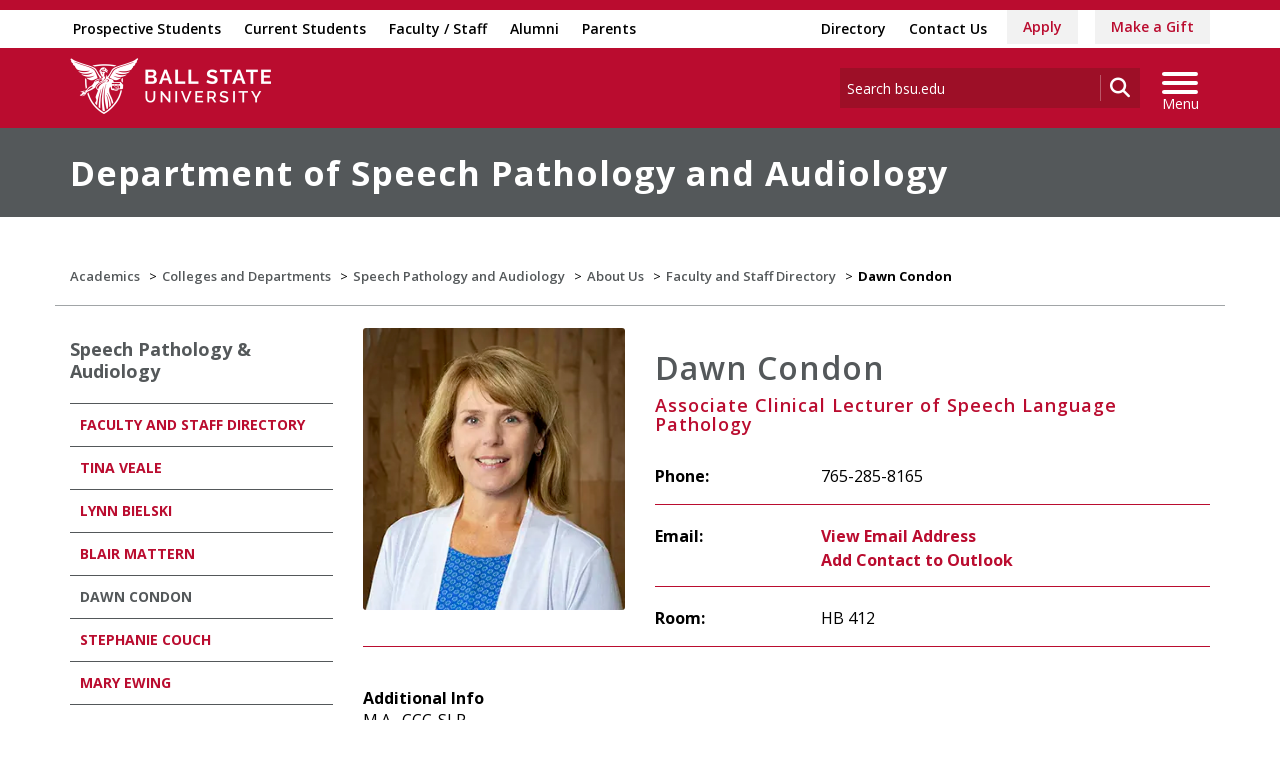

--- FILE ---
content_type: text/html; charset=utf-8
request_url: https://www.bsu.edu/academics/collegesanddepartments/spaa/about-us/directory/condonapril
body_size: 21943
content:


<!DOCTYPE html>
<html lang="en">
<head id="Head1">
<!-- be_ixf, sdk, gho-->
<meta name="be:sdk" content="dotnet_sdk_1.4.32" />
<meta name="be:timer" content="0ms" />
<meta name="be:orig_url" content="https%3a%2f%2fwww.bsu.edu%2facademics%2fcollegesanddepartments%2fspaa%2fabout-us%2fdirectory%2fcondonapril" />
<meta name="be:capsule_url" content="https%3a%2f%2fixfd1-api.bc0a.com%2fapi%2fixf%2f1.0.0%2fget_capsule%2ff00000000277771%2f465618823" />
<meta name="be:norm_url" content="https%3a%2f%2fwww.bsu.edu%2facademics%2fcollegesanddepartments%2fspaa%2fabout-us%2fdirectory%2fcondonapril" />
<meta name="be:api_dt" content="py_2026; pm_01; pd_16; ph_13; pmh_45; p_epoch:1768599904298" />
<meta name="be:mod_dt" content="py_2026; pm_01; pd_16; ph_13; pmh_45; p_epoch:1768599904298" />
<meta name="be:messages" content="0" />
<script type="text/javascript">if (window.BEJSSDKObserver === undefined) {
  (function(BEJSSDKObserver, $, undefined) {
    var observer = void 0;
    var listeners = [];
    var readySet = [];
    var doc = window.document;
    var MutationObserver = window.MutationObserver || window.WebKitMutationObserver;

    function checkSelector(selector, fn, indexList) {
      var elements = doc.querySelectorAll(selector);

    for (var i = 0, len = elements.length; i < len; i++) {
      /* -1 means all instances */
      if (indexList != -1 && !(i in indexList)) {
        continue;
      }
      var element = elements[i];
      for (var j = 0; j < readySet.length; j++) {
        if (readySet[j] == element.className || readySet[j] == element.id) {
          return;
        }
      }
      if (element.className) {
        readySet.push(element.className);
      }
      if (element.id) {
        readySet.push(element.id);
      }

      if (!element.ready || MutationObserver==null) {
        element.ready = true;
        fn.call(element, element);
      }
    }
  }

  function checkListeners() {
    listeners.forEach(function (listener) {
      return checkSelector(listener.selector, listener.fn, listener.indexList);
    });
  }

  function removeListener(selector, fn) {
    var i = listeners.length;
    while (i--) {
      var listener = listeners[i];
      if (listener.selector === selector && listener.fn === fn) {
        listeners.splice(i, 1);
        if (!listeners.length && observer) {
          observer.disconnect();
          observer = null;
        }
      }
    }
  }

/**
 * Fire event on first js selector
 * @param selector string to watch on
 * @param fn       callback function
 * @param index_list can be undefined which means only first one
 *                   or -1 which means all
 *                   or a list of allowable indexes
 */
 BEJSSDKObserver.jsElementReady = function(selector, fn, index_list) {
  if (index_list === undefined) {
    index_list = [];
    index_list.push(0);
  }

  if (MutationObserver != null) {
    if (!observer) {
      observer = new MutationObserver(checkListeners);
      observer.observe(doc.documentElement, {
        childList: true,
        subtree: true
      });
    }
    listeners.push({ selector: selector, fn: fn, indexList: index_list });
  } else {
    /* <= IE8 */
    if (!document.addEventListener) {
      /* log("<=IE8 attachEvent assignment"); */
      document.addEventListener = document.attachEvent;
    }
    document.addEventListener("DOMContentLoaded", function(event) {
      var elements = doc.querySelectorAll(selector);
      for (var i = 0, len = elements.length; i < len; i++) {
        /* -1 means all instances */
        if (index_list != -1 && !(i in index_list)) {
          continue;
        }
        var element = elements[i];
        element.ready = true;
        fn.call(element, element);
      }
    });
  }

  checkSelector(selector, fn, index_list);
  return function () {
    return removeListener(selector, fn);
  };
};
}(window.BEJSSDKObserver = window.BEJSSDKObserver || {}));
}
var jsElementReady = window.BEJSSDKObserver.jsElementReady;

if (window.BELinkBlockGenerator === undefined) {
  (function(BELinkBlockGenerator, $, undefined) {
    BELinkBlockGenerator.MAXIMUM_HEADLINE_LENGTH = 100;
    BELinkBlockGenerator.MAXIMUM_DESC_LENGTH = 200;

    BELinkBlockGenerator.IND_LINK_BLOCK_TYPE_URL_TYPE = 0;
    BELinkBlockGenerator.IND_LINK_BLOCK_TYPE_HEADLINE_TYPE = 1;
    BELinkBlockGenerator.IND_LINK_BLOCK_TYPE_DESCRIPTION_TYPE = 2;
    BELinkBlockGenerator.IND_LINK_BLOCK_TYPE_IMAGE_TYPE = 3;

    BELinkBlockGenerator.REPLACEMENT_STRATEGY_OVERWRITE = 0;
    BELinkBlockGenerator.REPLACEMENT_STRATEGY_POST_APPEND_ELEMENT = 1;
    BELinkBlockGenerator.REPLACEMENT_STRATEGY_PRE_APPEND_ELEMENT = 2;
    BELinkBlockGenerator.REPLACEMENT_STRATEGY_PRE_APPEND_PARENT = 3;

    BELinkBlockGenerator.setMaximumHeadlineLength = function(length) {
      BELinkBlockGenerator.MAXIMUM_HEADLINE_LENGTH = length;
    };

    BELinkBlockGenerator.setMaximumDescriptionLength = function(length) {
      BELinkBlockGenerator.MAXIMUM_DESC_LENGTH = length;
    };

    BELinkBlockGenerator.generateIndividualLinks = function(parentElement, linkStructure, link) {
      var link_level_element_tag = linkStructure[0];
      var link_level_element = document.createElement(link_level_element_tag);
      var link_attribute_dictionary = linkStructure[1];
      var allowable_elements = linkStructure[2];
      var children_link_structures = linkStructure[3];
      for (var link_attribute_key in link_attribute_dictionary) {
        link_level_element.setAttribute(link_attribute_key, link_attribute_dictionary[link_attribute_key]);
      }

      var added_something = false;
      if (allowable_elements.indexOf(BELinkBlockGenerator.IND_LINK_BLOCK_TYPE_URL_TYPE)>=0) {
        link_level_element.setAttribute('href', link.url);
        added_something = true;
      }
      if (allowable_elements.indexOf(BELinkBlockGenerator.IND_LINK_BLOCK_TYPE_HEADLINE_TYPE)>=0 && link.h1) {
        var headline_text = link.h1;
        if (headline_text.length > BELinkBlockGenerator.MAXIMUM_HEADLINE_LENGTH) {
          headline_text = headline_text.substring(0, BELinkBlockGenerator.MAXIMUM_HEADLINE_LENGTH) + '...';
        }
        var text_node = document.createTextNode(headline_text);
        link_level_element.appendChild(text_node);
        added_something = true;
      }
      if (allowable_elements.indexOf(BELinkBlockGenerator.IND_LINK_BLOCK_TYPE_DESCRIPTION_TYPE)>=0 && link.desc) {
        var desc_text = link.desc;
        if (desc_text.length > BELinkBlockGenerator.MAXIMUM_DESC_LENGTH) {
          desc_text = desc_text.substring(0, BELinkBlockGenerator.MAXIMUM_DESC_LENGTH) + '...';
        }
        var text_node = document.createTextNode(desc_text);
        link_level_element.appendChild(text_node);
        added_something = true;
      }
      if (allowable_elements.indexOf(BELinkBlockGenerator.IND_LINK_BLOCK_TYPE_IMAGE_TYPE)>=0 && link.image) {
        link_level_element.setAttribute('src', link.image);
        added_something = true;
      }
/**
    don't emit for empty links, desc, headline, image
    except for parent structures where allowable_length=0
    */
    if (!added_something && allowable_elements.length != 0) {

      return;
    }
    /* go depth first */
    for (var childrenIndex=0; childrenIndex<children_link_structures.length; childrenIndex++) {
      var childLinkStructure = children_link_structures[childrenIndex];
      BELinkBlockGenerator.generateIndividualLinks(link_level_element, childLinkStructure, link);
    }
    parentElement.appendChild(link_level_element);
  };

  BELinkBlockGenerator.insertLinkBlocks = function(targetElement, replacementStrategy, overallStructure, linkStructure, links,
                                                   titleStructure) {
    if (targetElement == null) {
      return;
    }

    if (replacementStrategy == BELinkBlockGenerator.REPLACEMENT_STRATEGY_OVERWRITE) {
      while (targetElement.firstChild) {
        targetElement.removeChild(targetElement.firstChild);
      }
    }

    var previousElement = targetElement;
    for (var i=0;i<overallStructure.length;i++) {
      var level_definition = overallStructure[i];
      var level_element_tag = level_definition[0];
      var level_element = document.createElement(level_element_tag);
      var attribute_dictionary = level_definition[1];
      for (var attribute_key in attribute_dictionary) {
        level_element.setAttribute(attribute_key, attribute_dictionary[attribute_key]);
      }

      /* need to place title structure */
      if (titleStructure && titleStructure[0] == i) {
        var title_element_tag = titleStructure[1];
        var title_element = document.createElement(title_element_tag);
        var title_attribute_dictionary = titleStructure[2];
        var title_text_content = titleStructure[3];
        for (var title_attribute_key in title_attribute_dictionary) {
          title_element.setAttribute(title_attribute_key, title_attribute_dictionary[title_attribute_key]);
        }

        var title_text_node = document.createTextNode(title_text_content);
        title_element.appendChild(title_text_node);


        level_element.appendChild(title_element);
      }

      /* last level place links */
      if (i == overallStructure.length-1) {
        for (var link_i=0; link_i < links.length; link_i++) {
          var link = links[link_i];
          for (var linkStructureIndex=0;linkStructureIndex < linkStructure.length; linkStructureIndex++) {
            BELinkBlockGenerator.generateIndividualLinks(level_element, linkStructure[linkStructureIndex], link)
          }
        }
      }

      /* first level child we need to check placement */
      if (previousElement == targetElement) {
        if (replacementStrategy == BELinkBlockGenerator.REPLACEMENT_STRATEGY_PRE_APPEND_ELEMENT) {
          /* 2 means insert right before */
          previousElement.insertBefore(level_element, targetElement.firstChild);
        } else if (replacementStrategy == BELinkBlockGenerator.REPLACEMENT_STRATEGY_PRE_APPEND_PARENT) {
          /* 3 means insert right before at parent level */
          var parentElement = previousElement.parentElement;
          parentElement.insertBefore(level_element, previousElement);
        } else {
          previousElement.appendChild(level_element);
        }
      } else {
        previousElement.appendChild(level_element);
      }
      previousElement = level_element;
    }
  };
}(window.BELinkBlockGenerator = window.BELinkBlockGenerator || {}))
};
</script>
<style>
.be-ix-link-block{clear:both; }
.be-ix-link-block .be-related-link-container{display: flex;justify-content:left; text-align:left; padding: 10px 0; }
.be-ix-link-block .be-related-link-container .be-label{display: inline-block;margin-right: 15px; font-style: normal; line-height: 1.5;color: #fff;font-weight: bold;font-size: 18px;}
.be-ix-link-block .be-related-link-container .be-list{list-style:none;margin:0;padding: 0;}
.be-ix-link-block .be-related-link-container .be-list .be-list-item{margin:0;padding: 0 0 0px 0;}
.be-ix-link-block .be-related-link-container .be-list .be-list-item a{text-transform: none;padding-right: 15px;    line-height: 2.1;font-size: 14px;}
.be-ix-link-block .be-related-link-container .be-list .be-list-item a:hover{}
.be-ix-link-block .be-related-link-container .be-list{display:flex;width:auto}
.be-ix-link-block .be-related-link-container .be-list .be-list-item{display:flex;}
.be-ix-link-block .be-related-link-container .be-list .be-list-item:last-child{margin-right:0}
@media (max-width: 767px) {
.be-ix-link-block .be-related-link-container{ display: block;text-align: left;width: 100%; padding-top: 20px;}
.be-ix-link-block .be-related-link-container .be-label {width: 100%;margin:0;padding-bottom:10px}
.be-ix-link-block .be-related-link-container .be-list {display: block;width: 100%;}
.be-ix-link-block .be-related-link-container .be-list .be-list-item {display: block;margin:0;padding: 0 0 0px 0;line-height:1.5}
.be-ix-link-block .be-related-link-container .be-list .be-list-item a{padding-right:0px;line-height: 1.5}
}
@media (min-width: 768px) {
.be-ix-link-block .be-related-link-container{margin:0 15px}
}
</style>
<script type='text/javascript'>
      function positionLinkBlock(targetContainer) {
          if (targetContainer != null) {
              var strLinkBlock = '<div class="be-related-link-container container"><div class="be-label">Also of Interest:</div><ul class="be-list"><li class="be-list-item"><a class="be-related-link" href="https://www.bsu.edu/admissions/undergraduate-admissions/apply-now">Apply as a Undergraduate Student</a></li><li class="be-list-item"><a class="be-related-link" href="https://www.bsu.edu/admissions/graduate/apply">Apply for Graduate Admission</a></li><li class="be-list-item"><a class="be-related-link" href="https://www.bsu.edu/academics">Academics</a></li><li class="be-list-item"><a class="be-related-link" href="https://www.bsu.edu/academics/undergraduatestudy/majors">Majors</a></li><li class="be-list-item"><a class="be-related-link" href="https://www.bsu.edu/academics/collegesanddepartments/online/applynow">Apply as an Online Student</a></li><li class="be-list-item"><a class="be-related-link" href="https://www.bsu.edu/admissions/apply">Apply to Ball State</a></li></ul></div>';
              targetContainer.insertAdjacentHTML('afterbegin', strLinkBlock);
          }
      }
   
      jsElementReady('.be-ix-link-block', positionLinkBlock);
   
  </script>

<script>
{(function() {
  var becookiescript = document.createElement("script");
  becookiescript.type = "text/javascript";
  becookiescript.async = true;
  becookiescript.id="becookiebarscriptid";
  becookiescript.setAttribute("data-customerid","f00000000277771");
  becookiescript.setAttribute("data-testmode","true");
  becookiescript.setAttribute("data-cookielinkurl","https://connect.bsu.edu/privacy");
  becookiescript.setAttribute("data-fullhtmltext","<div id='becookiebarpanelid' style='width: 100%; border-radius: 0px; background:#e5e5e5; display: flex; z-index: 1000; font-size: small; opacity: 1; position: fixed; bottom: 0px; right: 0px; color:#000; justify-content: center; visibility: hidden;'> <div id='becookie_desktop_outerdiv' style='width: 100%;display: flex;height: 60px;justify-content: center;margin: auto;align-items: center;vertical-align: middle;'> <div id='becookie_desktop_content' style='font-size: 14px;font-family:inherit;word-spacing: 1px;align-items: center;max-width: 100%;text-align: center;margin: 0 30px;font-weight: 400;'> <div style=''> <p id='becookie_text_content' style='padding: 0 4px;margin: 0px 0;display: inline-block;font-size: inherit;color: inherit;'> <span id='becookiebartextid' style=''>We use cookies to improve your experience.</span></p><p style='margin: 0;display: inline-block;padding: 0;font-size: inherit;color: inherit;font-weight: inherit;'> Please read our <button tabindex='1' aria-label='privacy policy' role='link' id='bepolicylinktextid' style='cursor: pointer;margin: 0;text-decoration: underline;color: inherit;font-weight: inherit;font-size: inherit;background: none; border: none; padding: 0;font-family: inherit;transition: none;' onclick='becookielinktextclicked()'>Privacy Policy</button> or click <button tabindex='2' aria-label='Accept privacy policy' role='button' id='becookiebarbuttonid' style='margin: 0;cursor: pointer;font-weight: bold;text-shadow: 0 0 black;text-decoration: underline;border: none;background: none;padding: 0;font-size: inherit;color: inherit;font-family: inherit;line-height: inherit;vertical-align:unset;transition: none;' onclick='beacceptcookie()'>Accept</button>.<button tabindex='3' aria-label='Close privacy policy banner' role='button' id='becookie_close_button' onclick='beclosecookie()' style='display: inline-block;font-size: 3.5vw;cursor:pointer;font-family: none;font-weight: 100;margin: 0 20px;background: none;border: none;padding: 0;color: inherit;box-shadow: none;position: absolute; top: 0px;right: -10px;transition: none;line-height: normal;'>×</button> </p></div></div></div></div>");
  becookiescript.setAttribute("data-mobilefullhtmltext","<div id='becookiebarpanelid' style='display: flex;width: 100%;border-radius: 0px;background:#e5e5e5;z-index: 1000;opacity: 1;position: fixed;bottom:0px;left: 0px;color:#000;align-items: center;height: 60px;visibility: hidden;justify-content: center;font-family: inherit;'> <div style='max-width: 385px;display: flex;box-sizing: border-box;text-align: center;position: relative;'> <div id='becookiebartextid' style='font-size: 13px;line-height: 14px;text-transform: none;'> <p id='becookie_text_content' style='padding: 0 4px 0 0;margin: 0px 0;display: inline-block;font-size: inherit;color: inherit;line-height: 1.5;'> <span style='letter-spacing: initial;'>We use cookies to improve your experience.</span> </p><p style='margin: 0;display: inline-block;padding: 0;font-size: inherit;color: inherit;font-weight: inherit;line-height: 1.5;'> Please read our <button tabindex='1' aria-label='privacy policy' role='link' id='bepolicylinktextid' style='cursor: pointer;margin: 0;text-decoration: underline;color: inherit;font-weight: inherit;font-size: inherit;display: inline;font-family: inherit;background: none; border: none; padding: 0;transition: none;' onclick='becookielinktextclicked()'>Privacy Policy</button> or click <button tabindex='2' aria-label='Accept privacy policy' role='button' id='becookiebarbuttonid' style='margin: 0;cursor: pointer;font-weight: bold;text-shadow: 0 0 black;text-decoration: underline;border: none;background: none;padding: 0;font-size: inherit;color: inherit;font-family: inherit!important;line-height: inherit;vertical-align:unset;text-transform: none;transition: none;' onclick='beacceptcookie()'>Accept</button>. </p></div></div><button tabindex='3' aria-label='Close privacy policy banner' role='button' onclick='beclosecookie()' style='position: absolute;right: 9px;top: 4px;font-size: 28px;cursor:pointer;font-family:none;font-weight:100;color: inherit;margin: 0;padding: 0;background: none;border: none;line-height: 20px;vertical-align:unset;transition: none;'>×</button></div>");
  becookiescript.setAttribute("data-control",`function beCookieBarCustomJs(){becookielog("running cookiebar custom js"); var windowsPlatforms=["Win32", "Win64", "Windows", "WinCE"]; function beCookieShowPanel(){var becookie_panel=document.querySelector("#becookiebarpanelid"); if (becookie_panel){becookie_panel.style.visibility="visible";}}var becookie_stylesheet_interval=window.setInterval(function (){var becookiebar=document.querySelector("#becookiebarid"); if (becookiebar){if (windowsPlatforms.indexOf(window.navigator.platform) !==-1){becookieAddStylesheet( "#becookie_close_button{font-size:26px !important;}", "screen and (min-width: 701px)" );}else{becookieAddStylesheet( "#becookie_close_button{font-size:23px !important;}", "screen and (min-width: 701px)" );}becookieAddStylesheet( "#becookie_desktop_content{font-size:13px !important}#becookie_desktop_content > div > p{padding: 0!important;}", "screen and (min-width: 701px) and (max-width: 1060px)" ); becookieAddStylesheet( "#becookiebartextid{font-size:12px !important; line-height:12px !important;}#becookiebarpanelid > button{font-size:24px !important;}#becookiebarpanelid > div{max-width:334px !important;}", "screen and (max-width: 360px)" ); becookieAddStylesheet( "#becookiebartextid{font-size:11px !important;", "screen and (max-width: 300px)" ); becookieAddStylesheet( "#becookiebartextid{font-size:10px !important; line-height:10px !important;}#becookiebarpanelid > button{font-size:21px!important;}", "screen and (max-width: 275px)" ); becookieAddStylesheet( "#bepolicylinktextid:focus,#becookiebarbuttonid:focus,#becookie_close_button:focus{outline:auto!important;}" ); beCookieShowPanel(); clearInterval(becookie_stylesheet_interval);}}, 100); window.setTimeout(function (){clearInterval(becookie_stylesheet_interval);}, 15000); window.onresize=function (){setTimeout(beCookieShowPanel, 100);};}beCookieBarCustomJs();`);
  becookiescript.src = "https://consents-cf.bc0a.com/consentbar/corejs/becookiebar.js";
  var s = document.getElementsByTagName("script")[0];
  s.parentNode.insertBefore(becookiescript, s);
})();}
</script>


<script data-cfasync="false" id="marvel" data-customerid="f00000000277771" src="https://marvel-b2-cdn.bc0a.com/marvel.js"></script>
<meta charset="utf-8" /><meta http-equiv="X-UA-Compatible" content="IE=edge" /><meta name="viewport" content="width=device-width, initial-scale=1" />
<!-- Google Tag Manager -->
<script>(function(w,d,s,l,i){w[l]=w[l]||[];w[l].push({'gtm.start': 
new Date().getTime(),event:'gtm.js'});var f=d.getElementsByTagName(s)[0], 
j=d.createElement(s),dl=l!='dataLayer'?'&l='+l:'';j.async=true;j.src= 
'https://www.googletagmanager.com/gtm.js?id='+i+dl;f.parentNode.insertBefore(j,f);
})(window,document,'script','dataLayer','GTM-TL87L6');</script>
<!-- End Google Tag Manager -->
<title>
	Dawn Condon | Ball State University
</title><link rel="canonical" href="https://www.bsu.edu/academics/collegesanddepartments/spaa/about-us/directory/condonapril" /><meta property="og:title" content="Dawn Condon" /><meta property="og:type" content="website" /><meta property="og:url" content="https://www.bsu.edu/academics/collegesanddepartments/spaa/about-us/directory/condonapril" /><meta property="og:image" content="" /><meta property="twitter:card" content="summary_large_image" /><meta property="twitter:site" content="@BallState" /><meta property="twitter:creator" content="@BallState" /><meta property="twitter:title" content="Dawn Condon" /><link rel="icon" href="/Components/Design/ResponsiveV2/Images/favicon.ico" type="image/x-icon" />
     
    <!-- Fonts -->

    <link rel="preconnect" href="https://fonts.googleapis.com" /><link rel="preconnect" href="https://fonts.gstatic.com" crossorigin="" /><link href="https://fonts.googleapis.com/css2?family=Open+Sans:ital,wght@0,300..800;1,300..800&amp;family=Playfair+Display:ital,wght@0,400..900;1,400..900&amp;family=Roboto:ital,wght@0,100;0,300;0,400;0,500;0,700;0,900;1,100;1,300;1,400;1,500;1,700;1,900&amp;display=swap" rel="stylesheet" />

    <!-- <link href="//fonts.googleapis.com/css?family=Open+Sans:400,400i,600,600i,700,700i|Raleway:400,400i,600,600i,700,700i" rel="stylesheet" type="text/css" /> -->
    <link href="/Components/Design/ResponsiveV2/fontawesome642/css/all.min.css" rel="stylesheet" type="text/css" /><link href="/Components/Design/ResponsiveV2/fontawesome642/css/brands.min.css" rel="stylesheet" type="text/css" />

    <!-- Style sheet CDN fort select2 searchable dropdown --> 
    <link href="https://cdn.jsdelivr.net/npm/select2@4.1.0-rc.0/dist/css/select2.min.css" rel="stylesheet" />

    <!-- Bootstrap theme -->
    <link href="/Components/Design/ResponsiveV2/css/v-639043478460000000/bsu-bootstrap.css"  rel="stylesheet" />
    <link href="/Components/Design/ResponsiveV2/css/v-639046078660000000/bsu-bootstrap-templates.css" rel="stylesheet" />
    
    <!--[if IE 9]><link rel="stylesheet" type="text/css" href="../../../../../Components/Common/Layouts/css/ie9.css" /><![endif]-->

    <link rel="stylesheet" type="text/css" href="/Components/Design/CSS/Renderings/v-639037221040000000/GlobalAlert.css" media="all" />
<meta name="theme-color" content="#ba0c2f" /><meta name="msvalidate.01" content="331A84EFB90EF55CECD1938D28E9A9CE" />
                              <script>!function(e){var n="https://s.go-mpulse.net/boomerang/";if("False"=="True")e.BOOMR_config=e.BOOMR_config||{},e.BOOMR_config.PageParams=e.BOOMR_config.PageParams||{},e.BOOMR_config.PageParams.pci=!0,n="https://s2.go-mpulse.net/boomerang/";if(window.BOOMR_API_key="QCA86-LJ885-6YH64-J69WY-27WWD",function(){function e(){if(!o){var e=document.createElement("script");e.id="boomr-scr-as",e.src=window.BOOMR.url,e.async=!0,i.parentNode.appendChild(e),o=!0}}function t(e){o=!0;var n,t,a,r,d=document,O=window;if(window.BOOMR.snippetMethod=e?"if":"i",t=function(e,n){var t=d.createElement("script");t.id=n||"boomr-if-as",t.src=window.BOOMR.url,BOOMR_lstart=(new Date).getTime(),e=e||d.body,e.appendChild(t)},!window.addEventListener&&window.attachEvent&&navigator.userAgent.match(/MSIE [67]\./))return window.BOOMR.snippetMethod="s",void t(i.parentNode,"boomr-async");a=document.createElement("IFRAME"),a.src="about:blank",a.title="",a.role="presentation",a.loading="eager",r=(a.frameElement||a).style,r.width=0,r.height=0,r.border=0,r.display="none",i.parentNode.appendChild(a);try{O=a.contentWindow,d=O.document.open()}catch(_){n=document.domain,a.src="javascript:var d=document.open();d.domain='"+n+"';void(0);",O=a.contentWindow,d=O.document.open()}if(n)d._boomrl=function(){this.domain=n,t()},d.write("<bo"+"dy onload='document._boomrl();'>");else if(O._boomrl=function(){t()},O.addEventListener)O.addEventListener("load",O._boomrl,!1);else if(O.attachEvent)O.attachEvent("onload",O._boomrl);d.close()}function a(e){window.BOOMR_onload=e&&e.timeStamp||(new Date).getTime()}if(!window.BOOMR||!window.BOOMR.version&&!window.BOOMR.snippetExecuted){window.BOOMR=window.BOOMR||{},window.BOOMR.snippetStart=(new Date).getTime(),window.BOOMR.snippetExecuted=!0,window.BOOMR.snippetVersion=12,window.BOOMR.url=n+"QCA86-LJ885-6YH64-J69WY-27WWD";var i=document.currentScript||document.getElementsByTagName("script")[0],o=!1,r=document.createElement("link");if(r.relList&&"function"==typeof r.relList.supports&&r.relList.supports("preload")&&"as"in r)window.BOOMR.snippetMethod="p",r.href=window.BOOMR.url,r.rel="preload",r.as="script",r.addEventListener("load",e),r.addEventListener("error",function(){t(!0)}),setTimeout(function(){if(!o)t(!0)},3e3),BOOMR_lstart=(new Date).getTime(),i.parentNode.appendChild(r);else t(!1);if(window.addEventListener)window.addEventListener("load",a,!1);else if(window.attachEvent)window.attachEvent("onload",a)}}(),"".length>0)if(e&&"performance"in e&&e.performance&&"function"==typeof e.performance.setResourceTimingBufferSize)e.performance.setResourceTimingBufferSize();!function(){if(BOOMR=e.BOOMR||{},BOOMR.plugins=BOOMR.plugins||{},!BOOMR.plugins.AK){var n=""=="true"?1:0,t="",a="clnh2uixibybe2l2d4bq-f-74ac8dff0-clientnsv4-s.akamaihd.net",i="false"=="true"?2:1,o={"ak.v":"39","ak.cp":"1268882","ak.ai":parseInt("762162",10),"ak.ol":"0","ak.cr":8,"ak.ipv":4,"ak.proto":"h2","ak.rid":"9a850b1b","ak.r":42170,"ak.a2":n,"ak.m":"dscb","ak.n":"essl","ak.bpcip":"18.218.125.0","ak.cport":52988,"ak.gh":"23.52.43.10","ak.quicv":"","ak.tlsv":"tls1.3","ak.0rtt":"","ak.0rtt.ed":"","ak.csrc":"-","ak.acc":"","ak.t":"1769611011","ak.ak":"hOBiQwZUYzCg5VSAfCLimQ==lwKOvki03WGTNS1xcM/1JjoykQjjkvvvaLadCGWS1J17W39yfhPVd25HH0JW5TumjrQSjyxgz+RqP3FKZWqVDsBBheFxMBJ/vFTU1BRVrUraD1EuxjEMPm2LVwgH+ql7r88/eb5EqoGkawB9sNlx5P4Ld6brmIpsv7M0YmMx/FP6tpz21I2HH75yU4SFFqAFxhaCF9LudlqGGSYWW14OgbnnSHrfwYxGwera5Q/s8T8C3DUyfOs7Wd8G2anTYXqMemzj5QuMASkOMLijaKX5XcTgT9CUrxsirPRbdCNhUWBM0ksXX5Qq1pvSObhm8HgboItGZgkdPuEtR8LZzS+CTCHBBp/2auLBioY5Tf93xZhHy8ZHkryb7vm34r7ckozneXQ2HXGHWlI+UunhE0NCfQq10hAAHXr1MTSm+WxoSvg=","ak.pv":"8","ak.dpoabenc":"","ak.tf":i};if(""!==t)o["ak.ruds"]=t;var r={i:!1,av:function(n){var t="http.initiator";if(n&&(!n[t]||"spa_hard"===n[t]))o["ak.feo"]=void 0!==e.aFeoApplied?1:0,BOOMR.addVar(o)},rv:function(){var e=["ak.bpcip","ak.cport","ak.cr","ak.csrc","ak.gh","ak.ipv","ak.m","ak.n","ak.ol","ak.proto","ak.quicv","ak.tlsv","ak.0rtt","ak.0rtt.ed","ak.r","ak.acc","ak.t","ak.tf"];BOOMR.removeVar(e)}};BOOMR.plugins.AK={akVars:o,akDNSPreFetchDomain:a,init:function(){if(!r.i){var e=BOOMR.subscribe;e("before_beacon",r.av,null,null),e("onbeacon",r.rv,null,null),r.i=!0}return this},is_complete:function(){return!0}}}}()}(window);</script></head>
<body>
    <!-- Google Tag Manager (noscript) -->
<noscript><iframe src="https://www.googletagmanager.com/ns.html?id=GTM-TL87L6" height="0" width="0" style="display: none; visibility: hidden"></iframe></noscript>
<!-- End Google Tag Manager (noscript) -->
    
    
    <form method="post" action="/academics/collegesanddepartments/spaa/about-us/directory/condonapril" id="mainform">
<div class="aspNetHidden">
<input type="hidden" name="__EVENTTARGET" id="__EVENTTARGET" value="" />
<input type="hidden" name="__EVENTARGUMENT" id="__EVENTARGUMENT" value="" />
<input type="hidden" name="__VIEWSTATE" id="__VIEWSTATE" value="XdKZ1bRsk3/PZbkH9+sj42QX9QGEpmGEAJaxWIRAcpEm+aK+KcH3iEM0E9ld8gxygAgoF2KbaF+XtSk4WXdIehM4/[base64]/A/fv92pMBdDZVCg9D+r1o3z2068zGudS74gl6W/[base64]/JFtwsfeUXT8upcUT9LSHpmguL/wfKvaOeWt5WLAwwrmYFsgQjzbOJfA5+W71DfvF1D+2JbIy6oKG9Q5JtiucUDaj6m7DiLLZ+Chh2AkTesLW19q5JVXcaLK/ZwLm5f1PFDhrzzizxXF8BhqCNnlZIwb2Xnqi0Ies6ruCe2Gz+qW8kac/amMQi8sgNfI+agPbvzHnCFGGtFfTZJ+QZKH8gzyzwkh+7MTdOUmdqwySxSW2lIApZY4TPyCI29ONk5Xwyh8iCwNZDtwL66XrIXx5RHTty5OVS/qZgrxpzY+D/4e8VWRKECH3nLMR/4ojTQUggdsE/bxOR9T6HisCJOdsvd0Ey4s8GL9fRqzZCSa+FPiTwB3A1J6TR4Q1JDe+U1VJl28j6+y4WSYFx1RBoNamLBaN/JuoObaDNbqYSIBwhkd0pMuqFMZriky/Y5TtYTIcHyK1HWFJ8Sh/[base64]/d7tDtMkTez3imy28NYZ92avZQ5NjcLXBSGIVkoT5xQmIkTBO3eM7/UARiYGKVH1DaqpsL9R1wIISi7Olp9p8Ok7yMQvtchekqt2txUplCpIoI8Apfj74GhSB2nVVFgqO60PYkhiqj3ueia3dOEQL4Exl3Z22UOntRGHGs5J/ble/oZEhHbgZQE+uYOJIW03FtRnn3ryFBQojtqKU/6pexgY1GaH0GnGEub71l5wX76fC6ZCMN1e2p+B+6pH0IgwrmCR0iRty7c0j8E8xxf9tPo/T0vXSMIWT469GBwbjoQnYe2pTG6kHN8ssw9nyh0CEa9Oyi8yW/RcfIl4P6pxvF3JUYVWjDKYf+yeBa8XAeMusqT1Vnboo72i0V/eirUy+JOMRAATU/PfZVBG2IQesjFUSMlv++rolJkcdzqfITAKpTRBTEoGMfx3Cbi2CTC2Ic3hLhBePRky70+kQ3HZXURjIG3QxsmYC//6FLvtrhfbtCjS+fcA30JWJPMajSZZwc5RQ2bCX0EW/xMMlNraxV6lMGG/5jg+eBWiLdZkmelGCHNjtHgZpK8KNYPsXLlUROJ5+LLCPD6H5V7Z//IxAy1wlSz3YraBdPg/z2i0KwoTuMp9+tPtCyLXFGXP6RDklLQjcXNjTCORLt7O/wa9p0Lh1zJQuytzGZOfIpDKd9fj/RPB1ZGTcpYujd8VUEA+wID2YPP0rBgNTq2ZSVEI7INYu8M5mDDQgEpUjc8uiX7dAUOMcbbeqJMyhONjMNI7KmrwL+Me3ky43Ec0kj6ZdGZgPGYtDPUgoFBO7854OnVgRk1N4/wMjmbvuLHamUsZTXsQLLbPES8j5PU1LaagxQUqtWp4o36iJgx1Z2Szh8y+MfaTRSHmUkCAHLXjrIUXyLA/MaEdpLm6jREvQtPW4fAoYVE8Ny8OJYm1aw22+80JPOCCviuRk3UAVuQHAKEoJH9JMobValUWs/NAiqGIt2fy9cVY6gWqH+hRuF2Zzix1IB0ZxlXXNq01WqAUEfINUDOr/t7SLno1MkDJyo+e7nRSqBUfmqVYbTR3lYWAckr8eHHBI7xBUeJ3IONIOF5yYEHfE4Sg2M6EirQoOOAZlBtMXCF/4M6CVmsreqdhdtv3z6vlfhe2srJEYhBMxLDfjwL4FO3ntSQB+1pk1OGlvIf4+5vLCLyy3xwiQ1NqhmBgqdgtNPEP5/0K5fx0uDh33B4sTnyYsKletFGtGyVQNVUJY0kmLohM1VnrhFRhCMXIOV+pul7HDGNnU/mGB/yBISktOlvsSfYFcSjKAF+SniTSfi+tKCpAYgmIp6Y9Dkn70mHuwHM1SsZYUUAkKGhlG0AnvQCAvE4nPme1iHdfOHZQF0znst/07mzApG4vEoRQuTQI/WNu03zoE7F2RcXajFNPsQBGcri8s5rg+hFIhVuiQSzXY4Us42TVQoprbTw/GMvNFX7yHU9/nplxGw3zCCl0LSbc4ckZnm/L6PPITBpmmavt88Kwii3GvNsZtMK6yh3xq0vrZy1ZuwWjjsqfm9BdvzMFNacUy7HJA87+VCzp7VZMo0E3lItGG+TLBVyj7MwmkgyPQQ+cLd4GmXeZikUPT1e2XXueqzZZaMc+7p8tKasL4aYIIrbs2UjrFGnY+7IL7pOxlQvcm+JHBZsiAfQbGL/sFDxYY7Kr1NEM4msSPl2a1PMYmFGym6g/o8kHv7nruZyDUOtGzPFhUfXAvwYimEQGQdHIgCiOl4gTYI9G/v3N1Yd9p8T5iqjqPB39YYoVCbQOSd6sEjNA629KETtQeU8HQM+8q53+pSvEkhIzLth80Jxs9tbtx8nFX9v2olWP965cbT6YA/gyOCzL21r2rXNRTuvlUuL0u/NiWGFeFE9CdWZcdplBzRMO7EhpM/sm4mO5hoIzFQ1klHGa2XLKd6UNFgHIlT1E/T10NWWmb/[base64]/njalg/lGoGL5bV8yPVieRUJcVivb8G6AwPXLK7SxKFzhRz8r+JsrlTbkN4Fo5rJ9+Iwt024bH98+HQEgZhnWBy0bc+4riNIPP7tVyyltC6PeAJbgK7COhcWj3lrI0fIxj97SUKZg8oJcAihswlC9+EvfB0gE/Ki/EXnOTe9mjklOedtOQrjO533a6/[base64]/au/RiPyL57wJ9+UXv8JqsWSj7z2dl2425gLcGylLkZh6TZ3qbuMBgT34pCY1+WOpIiINVKdcwaeSunUdSIxfp9dnc7AClU50kqIxG/zgoPTtVnMJgYp1OKOyqnjRzfFmJaP98nncbtd3NEs5HIGCKRT26U5hIscwEjtPmaRvrmtbOdrvGJTJKT1iLZvOlqi1ygBnVLebV0OWtXQ34Nnc/WyitcSsfRbyWi6ukT2OLW7/IMtYEI2w2wXgsyqveMy4iH7eTSNdc6WxiJTdkqT7htaWSr+i2wpnA6HYyJGb8uGEpmDbRDaYZX+Q7sZdrP0Ag+/EAB3rsBU70hKX9StKvfpBu6BjpK4LtHaZST8c/Utm0sQooCl8GcJVxhayvkK8j4T4nrkRqyvNVegpDmehE4d12PnlLc52ToG/wyPkdyVxS7rtN4zYIp6vg5SijT1WJlWnPbID3eKSbw6AnvhOf7xf5DwtV8j/mChBoRjupYUVWavm372Ih14ZTOM5h+W76MNK5vKe/hgcytathZR6bGZnEEs1l1Ww6cS0Uyax6KUEU+FTQsFNkRP/dhkIkLoN+MaUcsgynDsE3uUmBK0LY7K/j6qbfDJucbDo3wgH87StpD83WxpYY1VwaRQDd/Y11+NFyhkUnzutWbrqLQCKjR+8VQncZDDVvl2c4jmnSoNIIEt/SaHW1t6l7TofBQsOqPIEiCG1Nh+1sFy6tEpHXbYIs5k3odhmeXBK+nwq6Y7jCIraLBToCGIg8Xl8OpwcI0zMUa7Qpy5C5wWyGJXpFkuJHen8/WKK0i9aMKOnR31mBqdoudreaVH1g4biedw+vui5b6ANxBhBj57WGoAx/r4jeZudjjYMigxMq3sHA7bLaODq73At1EN9uRfjTjICU04odtBD4T4/nvz+8UnLrrMlErEQYKuE9Gucxrb86sWX9x8mV0mQxrsZ6keUlWLXg5mZy2eXc9MlTQ3TSTAgk95HsDGFWDdeuS/RHcKU35dpZdsQ2O8oS+TgHNzlyYBogePEkXZoOPCcvvNCm+DYRGCIk0UGyipoRR7zOSBoPDNWRlV9e6fHls1QaWWnqCnqq6rgRtisyaErZacMbmFS/CcXelZibomoZNJXY7woxAUbO9H/BB0B67mNS4bIOm9G1d/Eb3uZVQ2sLYSyBoJhyrUXyI0KFE+1F0IbKdgaXNb8YNfPZmy9rISQ1MseYHt1ZRc7IPKTF8NajoxnuPxO8vQHjKdgnpV4T7VvywAutzgWqGBlVYw9D/5K1DWmvAz8A4qEWeCEJQKD5MlozoFv9U86ifCzeo1+P43suGsnEMUqFArU8AbFt1muz99bL0KLlR3pVJOkKtfSJIiT3p1ZHAnkVzZLhzfPCgc+m89mjv1pyMEsVfwIV9Ul+4mH/vCZu8+V7okABS3W5vn892ip1VfAXzLBhbzRD/erAVJ5Tl/azP7oAQwNhJzk6/Gm9FI7+NzizSDQ/Lr36GGXrHJkBj87dq+vL9NJXkwbPLgRaBh6ug4OR4T4xDbpBg3f33zeP88zTsNo9ByzZQNymbZSnJoIsv+9n/o/Rni9CFjTbJ3xf6+Ar7evYoEucSyVK9OSi/3m4IbDbykuLwbVrIYFgCf+oFFxGE5yrmg1wfOFqU9/J4fBJJfwOfUuN8RHVOF+/cToH1isO4yMusoxV9rSFu5+OmonRXgiGS+JlpR3MEAwrFGA8GwP77+JfaHuuobDuL/QTTs7m8HT/0z1aqQ7ESPml21gIfdAIXaTIgCEP04Bm772xukgO/9bkArGGGkvpTHilUM6tEDOrJ3a+YzA784mosprfJ3384ZQ5+wKkCLBG8apl2CYBec+cIrxCyeSkdCcuW6U3h4qK2CbBcaI8QvTVx5gQEonbkrU7SDa+V0bOZRtJdbeDYYALW/GubzoOagrtq8rVOLCvpzAqSf60PxJEtKr9S52Wp4ovtzTi+Aq4v56wa+LrRPANTiP0+yR5gMIJjA1kbZTK56OmmEFuMPfMBtO4t5dGCwCLQcycqAS27VSEhi5QWdKLq02ae44WhiV7YkTF/EObqYWKiuzNZspf2h94erdcwHe5GqtX/qqBUcVu/0E5rUQtpSYH5CjAiEzB5d5lJAk1iyNSbUx+xIwgiYWDHBpFeyrZVbmOtM7kiBcmYifFmq9sQ9plfUCxseAbfUkp//CBKlc3UeUoP6lPJ896/SerzqYR7WH/Z2M+LquE1olU4xBCAaY8evK48UH7B6Goai7C56BO/RgW30+UvqILw8wsSvz4+TLQQF6WZ5Y51J7nzts5/OEx6KMmmsI+SbYhMCViU64pKwV4BJ+fu1O2Vwrw8N78SaGld5nIuJ8l9fcCbv5zVx8yU/DyVAUESeOIeEDap9P5/XRsChTw1e6rqcN+aTkIocNdV1NEHt4y8NbWGSF9VZj1U2ZhxSe+UJmDrs02FNuQSHIRo7v0TzSgeR/5vZpZYVib7NaIBK/eUvWZRFwOVuDeXGCq2liZcpob+rvoQuNIOzyma0l76OwoATa+aBa6J3S5l6rPY3Mq2RG2qnhVjLlE0hXeeGLQW1imzg8LM7vW3mU/Hlumtm1FYRrqqFCky4CSu/W3giCrTMxPnGgb60dmiYZGp/UTSWmiknwhdMcOKLYj/KNLvIHdcYFOhbLwgEVL/Lja2n8O5rXbo0NM1Pmfs+jmZXf3StzyzClYVJr0+OzRaGw3qhRSMdv2w4pAoQP/1VJcqPZF4nWrKGtTZJHPqe5JdXSVC7gwFH3ElIvBak4n7eEnsKO8OgxGlj/HZpav4KRh3YoLlGYEEROqvr74eQ5mj3lAKYM9F/[base64]/Cs+jRJo8KNdU2iPRJuVg2Uk7YM6alOmHaneOhxWUqKxOFJX3pmHkVAEC4" />
</div>

<script type="text/javascript">
//<![CDATA[
var theForm = document.forms['mainform'];
if (!theForm) {
    theForm = document.mainform;
}
function __doPostBack(eventTarget, eventArgument) {
    if (!theForm.onsubmit || (theForm.onsubmit() != false)) {
        theForm.__EVENTTARGET.value = eventTarget;
        theForm.__EVENTARGUMENT.value = eventArgument;
        theForm.submit();
    }
}
//]]>
</script>


<script src="/WebResource.axd?d=pynGkmcFUV13He1Qd6_TZB67xSBGmtg2jIs28oAg7sbqkq5RLIsku3eBWDEZJM2Sb1OOEGp3NV5RIqIMllZwzQ2&amp;t=638901392248157332" type="text/javascript"></script>


<script src="/ScriptResource.axd?d=NJmAwtEo3Ipnlaxl6CMhviMTD9amHa-x5Wuyy6JWssHJqlWaeiS_tLB5lEF-JmHkHXLW0FGjeHgBiqkTnjAADGXG05zJIFIVRXqWghoCGhQB07U36WQpMYWrA9yn3pKV_n_PomSq86taEe7ePGVRrBG0lBZA0pUTftcXI-81zIk1&amp;t=5c0e0825" type="text/javascript"></script>
<script src="/ScriptResource.axd?d=dwY9oWetJoJoVpgL6Zq8OKvDkOJf7n9lIyUSfRgNPWszzgjQRSa6bMsHOXDr5OnDjuxfCghzALro9iVs5u7HzsZOSSC05aZ5VpJHHtM4BtWQrMWjMq601VyhL5Ov7NR7tU0z0nzMcuuMlHiwAdsUpyT4Phe5JXbgqOKP2xwceMc1&amp;t=5c0e0825" type="text/javascript"></script>
<div class="aspNetHidden">

	<input type="hidden" name="__VIEWSTATEGENERATOR" id="__VIEWSTATEGENERATOR" value="808C353C" />
	<input type="hidden" name="__EVENTVALIDATION" id="__EVENTVALIDATION" value="Ib1GIY2vuTS/MMLi2xgcHqloJh8B05MrE7g3qKxzpQ9BNcK9GdPtvp40VzRS/o+sEy8eL2ePvMmOBwx0qnuzC1rkCwRZQWM10uRyUtX7i3OJvrPZ4Xe4qT8XRvgN0iYwG78DgAD93z2e09yVd1JrBO7IdFVyiUlehyerocESqT4fJ++1n9qJfvjYVFh+P9eu0YIPfIIoX1GRq+cWsgu58g==" />
</div>

        <!-- NavBar -->
        
<div id="offcanvasOverlay"></div>
<!-- Top utility menu for desktops -->
<div id="topmenu" role="navigation">
    <div class="container">
        <ul class="topnavleft">
            
                    <li><a title="Admissions Information for Prospective Students" href="/admissions">Prospective Students</a></li>
             
                    <li><a title="Resources and Services for Current Students" href="/gateways/current-students">Current Students</a></li>
             
                    <li><a title="Resources and Services for Faculty and Staff" href="/gateways/faculty-and-staff">Faculty / Staff</a></li>
             
                    <li><a title="Services and Events for Alumni" href="/about/administrativeoffices/alumni">Alumni</a></li>
             
                    <li><a title="Tools and Information for Parents and Families" href="/gateways/parents">Parents</a></li>
             
        </ul>
        <ul class="topnavright">
             
                    <li><a title="Search for Employees, Students, Departments, and More" href="/directory">Directory</a></li>
             
                    <li><a title="Ball State phone numbers, email and mailing addresses" href="/about/contactus">Contact Us</a></li>
             
                    <li><a class="tacticalbtn" title="How to Apply to Ball State University" href="/admissions/apply">Apply</a></li>
             
                    <li><a class="tacticalbtn" title="Learn How You Can Give to Ball State University" href="/foundation/give">Make a Gift</a></li>
             
        </ul>
    </div>
</div>
<!-- End Top utility menu -->
<!-- Navbar with Utility menu -->
<div id="navUtility" class="navbar navbar-inverse" role="navigation">
    <div class="container">
        <div class="navbar-header">
            <button id="btn-utility" type="button" class="navbar-toggle collapsed offcanvas-toggle" data-toggle="offcanvas" data-target="#utility-search" data-canvas="body" data-close_icon="fa-close">
                <span class="sr-only">Toggle search</span>
                <i class="fas fa-search" aria-hidden="true"></i>
            </button>

            <a href="/" class="navbar-brand-inverse"><img src="/-/media/www/images/logos/bsu-logo_top.png?h=112&amp;iar=0&amp;w=402&amp;sc_lang=en&amp;hash=3187D6BEB27C01ED49593F9C4028E58A9BC318D4" class="center-block" alt="Ball State University" width="402" height="112" /></a>

            <button type="button" class="navbar-toggle collapsed offcanvas-toggle dept" data-toggle="offcanvas" data-target="#main-menu" data-canvas="body">
                <span class="sr-only">Toggle navigation</span>
                <span class="icon-bar top-bar"></span>
                <span class="icon-bar middle-bar"></span>
                <span class="icon-bar bottom-bar"></span>
            </button>

            <div class="navbar-form hidden-xs">
                <div class="input-group input-group-sm">
                    <input name="ctl15$txtSearchVisible" id="ctl15_txtSearchVisible" class="form-control" title="Search bsu.edu" aria-label="enter search term" type="text" placeholder="Search bsu.edu" />
                    <span class="input-group-btn">
                        <input type="submit" name="ctl15$btnSearchVisible" value="" id="ctl15_btnSearchVisible" class="button-search-visible fas" />
                    </span>
                </div>
            </div>
        </div>
    </div>
    <!--/.container -->

    <div id="main-menu" class="navbar-offcanvas navmenu-fixed-right offcanvas navbar-subpage">
        <div>
            
                    <span class="deptnavhead h2">Department of Speech Pathology and Audiology</span>
            
            <ul class="nav navbar-nav">
                
                            <li><a href='/academics/collegesanddepartments/spaa/academic-programs'>Academic Programs</a></li>
                        
                            <li><a href='/academics/collegesanddepartments/spaa/admissions-and-financial-aid'>Admissions and Financial Aid</a></li>
                        
                            <li><a href='#'>Audiology Clinic</a></li>
                        
                            <li><a href='#'>Speech Language Clinic</a></li>
                        
                            <li><a href='/academics/collegesanddepartments/spaa/student-organizations'>Student Organizations</a></li>
                        
                            <li><a href='/academics/collegesanddepartments/spaa/about-us'>About Us</a></li>
                        
                            <li><a href='/academics/collegesanddepartments/health'>College of Health</a></li>
                        
            </ul>
            <!--/.nav .navbar-nav -->
        </div>
        <div>

            
                    <span class="homenavhead h2">Ball State University</span>
                    <ul class="nav navbar-nav">
                        <li><a title="Ball State University Home Page" href="/">Home</a></li>
                    </ul>
            

            <div class="utilnavwrapper">
                <ul class="nav navbar-nav small">
                    
                        <li><a title="Admissions Information for Prospective Students" href="/admissions">Prospective Students</a></li>
                    
                        <li><a title="Resources and Services for Current Students" href="/gateways/current-students">Current Students</a></li>
                    
                        <li><a title="Resources and Services for Faculty and Staff" href="/gateways/faculty-and-staff">Faculty / Staff</a></li>
                    
                        <li><a title="Services and Events for Alumni" href="/about/administrativeoffices/alumni">Alumni</a></li>
                    
                        <li><a title="Tools and Information for Parents and Families" href="/gateways/parents">Parents</a></li>
                    
    
                    <li class="divider"></li>
                    
                        <li><a title="Search for Employees, Students, Departments, and More" href="/directory">Directory</a></li>
                    
                        <li><a title="Ball State phone numbers, email and mailing addresses" href="/about/contactus">Contact Us</a></li>
                    
                        <li><a class="tacticalbtn" title="How to Apply to Ball State University" href="/admissions/apply">Apply</a></li>
                    
                        <li><a class="tacticalbtn" title="Learn How You Can Give to Ball State University" href="/foundation/give">Make a Gift</a></li>
                    
                </ul>
            </div> <!-- util nav wrapper -->
            <!--/.nav .navbar-nav -->
            <ul class="nav navbar-nav social rowone"><li><a class="fab fa-facebook-f" target="_blank" title="facebook" aria-label="facebook" href="https://www.facebook.com/ballstate/"></a></li><li><a class="fab fa-x-twitter" target="_blank" title="X (formerly Twitter)" aria-label="X (formerly Twitter)" href="https://twitter.com/ballstate"></a></li><li><a class="fab fa-instagram" target="_blank" title="Follow Ball State on Instagram" aria-label="Follow Ball State on Instagram" href="https://www.instagram.com/ballstateuniversity/"></a></li><li><a class="fab fa-youtube" target="_blank" title="Subscribe to Ball State&#39;s Official YouTube Channel" aria-label="Subscribe to Ball State&#39;s Official YouTube Channel" href="https://www.youtube.com/officialballstate"></a></li></ul><ul class="nav navbar-nav social rowsub"><li><a class="fab fa-linkedin-in" target="_blank" title="Follow Ball State on LinkedIn" aria-label="Follow Ball State on LinkedIn" href="https://www.linkedin.com/school/ball-state-university/"></a></li><li><a class="fab fa-tiktok" target="_blank" title="Follow Ball State on TikTok" aria-label="Follow Ball State on TikTok" href="https://www.tiktok.com/@ballstate/"></a></li></ul>
            <!--/.nav .navbar-nav -->
        </div>
    </div>
    <!--/#main-menu -->

    <div id="utility-search" class="navbar-search offcanvas offcanvas-search navbar-fixed-top">
        <div class="container">
            <div class="row">
                <div class="col-xs-12">
                    <div class="navbar-form">
                        <div class="input-group input-group-sm">
                         <input name="ctl15$txtSearchHidden" id="ctl15_txtSearchHidden" class="form-control" title="Search bsu.edu" aria-label="search term" type="text" placeholder="Search bsu.edu" />
                        <span class="input-group-btn">
                            <input type="submit" name="ctl15$btnSearchHidden" value="" id="ctl15_btnSearchHidden" class="btn btn-default fas" />
                            <span class="sr-only">Search Button</span>
                        </span>
                        </div>
                    </div>
                </div>
            </div>
        </div>
        <!--/.container -->
    </div>
    <!--/#utility search -->

</div>
<!--/#navUtility .navbar .navbar-inverse -->

        <!-- End NavBar-->
         
        <!-- Content Placeholder -->
        
         	<!-- Template: Subpage -->
	<div id="template" class="subpage">
	   
        <!-- Header -->
        <div id="content_0_ctl00_subdeptwrapper" class="sub-dept-wrap bg-primary-dark">
    <div class="dept-page-header dwrap">
        <div class="container">
            <div class="row">
                <div class='col-md-12 col-lg-12'><div class='sub-dept'><a href='/academics/collegesanddepartments/spaa'>Department of Speech Pathology and Audiology</a></div></div>
                <!-- PageHeader Placeholder -->
                
                <!-- End PageHeader Placeholder -->
            </div>
        </div>
    </div>
</div>

        
<div class="page-header">
    <div class="container pageheadercontainer">
        <div class="row pageheaderrow">
            <div id="content_0_ctl01_phtitlecontrol" class="phtitlecontrol col-md-12 col-lg-12">
                <div id="phtitlecontrolh1">
                    <button id="ibeenclicked" type="button" class="btn btn-menu hidden-md hidden-lg">
                        <span id="ibcSR" class="sr-only">Open for More Navigation</span>
                        <span id="ibcIcon" class="collapsed">
                            <span class="icon-bar top-bar"></span>
                            <span class="icon-bar middle-bar"></span>
                            <span class="icon-bar bottom-bar"></span>
                        </span>
                        <span id="ibcVis">Open for More Navigation</span>
                    </button>
                    
                    
<div id="dropsubmenu" class="navmenu navmenu-default">
    
                       	    
  <a class="navmenu-brand" href="/academics/collegesanddepartments/spaa">Speech Pathology & Audiology</a>

  <div id="dropsubnavAccordion" class="panel-group" role="tablist">
      
	  <div class="panel">
	    <div class="panel-heading" role="tab" id="dropheading1">
	      <div class="panel-title dropsubnav">
	        <a href="/academics/collegesanddepartments/spaa/about-us/directory" target="">Faculty and Staff Directory</a>
	      </div>
	    </div>
          
	  </div>
      
	  <div class="panel">
	    <div class="panel-heading" role="tab" id="dropheading2">
	      <div class="panel-title dropsubnav">
	        <a href="/academics/collegesanddepartments/spaa/about-us/directory/vealetina" target="">Tina Veale</a>
	      </div>
	    </div>
          
	  </div>
      
	  <div class="panel">
	    <div class="panel-heading" role="tab" id="dropheading3">
	      <div class="panel-title dropsubnav">
	        <a href="/academics/collegesanddepartments/spaa/about-us/directory/bielskilynn" target="">Lynn Bielski</a>
	      </div>
	    </div>
          
	  </div>
      
	  <div class="panel">
	    <div class="panel-heading" role="tab" id="dropheading4">
	      <div class="panel-title dropsubnav">
	        <a href="/academics/collegesanddepartments/health/about-us/faculty-and-staff/leadership-team/matternblair" target="">Blair Mattern</a>
	      </div>
	    </div>
          
	  </div>
      
	  <div class="panel active">
	    <div class="panel-heading" role="tab" id="dropheading5">
	      <div class="panel-title dropsubnav">
	        <a href="/academics/collegesanddepartments/spaa/about-us/directory/condonapril" target="">Dawn Condon</a>
	      </div>
	    </div>
          
	  </div>
      
	  <div class="panel">
	    <div class="panel-heading" role="tab" id="dropheading6">
	      <div class="panel-title dropsubnav">
	        <a href="/academics/collegesanddepartments/spaa/about-us/directory/couchstephanie" target="">Stephanie Couch</a>
	      </div>
	    </div>
          
	  </div>
      
	  <div class="panel">
	    <div class="panel-heading" role="tab" id="dropheading7">
	      <div class="panel-title dropsubnav">
	        <a href="/academics/collegesanddepartments/spaa/about-us/directory/ewingmary" target="">Mary Ewing</a>
	      </div>
	    </div>
          
	  </div>
      
	  <div class="panel">
	    <div class="panel-heading" role="tab" id="dropheading8">
	      <div class="panel-title dropsubnav">
	        <a href="/academics/collegesanddepartments/spaa/about-us/directory/kadingerrebecca" target="">Rebecca Kadinger</a>
	      </div>
	    </div>
          
	  </div>
      
	  <div class="panel">
	    <div class="panel-heading" role="tab" id="dropheading9">
	      <div class="panel-title dropsubnav">
	        <a href="/academics/collegesanddepartments/spaa/about-us/directory/landiskara" target="">Kara Landis</a>
	      </div>
	    </div>
          
	  </div>
      
	  <div class="panel">
	    <div class="panel-heading" role="tab" id="dropheading10">
	      <div class="panel-title dropsubnav">
	        <a href="/academics/collegesanddepartments/spaa/about-us/directory/mcclainteresa" target="">Teresa McClain</a>
	      </div>
	    </div>
          
	  </div>
      
	  <div class="panel">
	    <div class="panel-heading" role="tab" id="dropheading11">
	      <div class="panel-title dropsubnav">
	        <a href="/academics/collegesanddepartments/spaa/about-us/directory/mcgrathmelissa" target="">Melissa McGrath</a>
	      </div>
	    </div>
          
	  </div>
      
	  <div class="panel">
	    <div class="panel-heading" role="tab" id="dropheading12">
	      <div class="panel-title dropsubnav">
	        <a href="/academics/collegesanddepartments/spaa/about-us/directory/mcmillanjeanne" target="">Jeanne McMillan</a>
	      </div>
	    </div>
          
	  </div>
      
	  <div class="panel">
	    <div class="panel-heading" role="tab" id="dropheading13">
	      <div class="panel-title dropsubnav">
	        <a href="/academics/collegesanddepartments/spaa/about-us/directory/newmangregory" target="">Gregory Newman</a>
	      </div>
	    </div>
          
	  </div>
      
	  <div class="panel">
	    <div class="panel-heading" role="tab" id="dropheading14">
	      <div class="panel-title dropsubnav">
	        <a href="/academics/collegesanddepartments/spaa/about-us/directory/purvis-andrea" target="">Andrea Purvis</a>
	      </div>
	    </div>
          
	  </div>
      
	  <div class="panel">
	    <div class="panel-heading" role="tab" id="dropheading15">
	      <div class="panel-title dropsubnav">
	        <a href="/academics/collegesanddepartments/spaa/about-us/directory/robertsryan" target="">Ryan Roberts</a>
	      </div>
	    </div>
          
	  </div>
      
	  <div class="panel">
	    <div class="panel-heading" role="tab" id="dropheading16">
	      <div class="panel-title dropsubnav">
	        <a href="/academics/collegesanddepartments/spaa/about-us/directory/shafferlauren" target="">Lauren Shaffer</a>
	      </div>
	    </div>
          
	  </div>
      
	  <div class="panel">
	    <div class="panel-heading" role="tab" id="dropheading17">
	      <div class="panel-title dropsubnav">
	        <a href="/academics/collegesanddepartments/spaa/about-us/directory/stevensonlaura" target="">Laura Stevenson</a>
	      </div>
	    </div>
          
	  </div>
      
	  <div class="panel">
	    <div class="panel-heading" role="tab" id="dropheading18">
	      <div class="panel-title dropsubnav">
	        <a href="/academics/collegesanddepartments/spaa/about-us/directory/turnerchristina" target="">Christina Turner</a>
	      </div>
	    </div>
          
	  </div>
      
	  <div class="panel">
	    <div class="panel-heading" role="tab" id="dropheading19">
	      <div class="panel-title dropsubnav">
	        <a href="/academics/collegesanddepartments/spaa/about-us/directory/yihsin-tai" target="">Yihsin Tai</a>
	      </div>
	    </div>
          
	  </div>
      
	  <div class="panel">
	    <div class="panel-heading" role="tab" id="dropheading20">
	      <div class="panel-title dropsubnav">
	        <a href="/academics/collegesanddepartments/spaa/about-us/directory/wagnerbarry" target="">Barry Wagner</a>
	      </div>
	    </div>
          
	  </div>
      
 
	</div>
</div><!--/.navmenu Dropdown -->
 
                    <h1 class="subpagetitlediv"></h1>
                </div>
                <!-- PageHeaderTop Placeholder -->
                
<ol class="breadcrumb">
    
	            <li><a href="/academics">Academics</a></li>
	        
	            <li><a href="/academics/collegesanddepartments">Colleges and Departments</a></li>
	        
	            <li><a href="/academics/collegesanddepartments/spaa">Speech Pathology and Audiology</a></li>
	        
	            <li><a href="/academics/collegesanddepartments/spaa/about-us">About Us</a></li>
	        
	            <li><a href="/academics/collegesanddepartments/spaa/about-us/directory">Faculty and Staff Directory</a></li>
	        
        <li class="active">Dawn Condon</li>
                    
        
</ol>
                <!-- End PageHeaderTop Placeholder -->
            </div> 
            <!-- PageHeader Placeholder -->
            
            <!-- End PageHeader Placeholder --> 
        </div>
    </div>
    <!--/.container -->
</div>

        <!-- End Header -->

<div class="container">
    <!-- SubHeading Section -->
    
    <!-- End SubHeading Section -->
    <div class="row">
        <div class="col-md-9 col-md-push-3 main-content">
            
<link href="/Components/Design/CSS/jQueryPlugins/ColorBox/ColorBox.css" rel="stylesheet" type="text/css"/>
<script src="/Components/Design/ResponsiveV2/js/v-639037221100000000/emailCopyCode.js"></script>

<!-- scriptmanager for ajax -->
<script type="text/javascript">
//<![CDATA[
Sys.WebForms.PageRequestManager._initialize('content_0$body_0$EventScriptManager', 'mainform', ['tcontent_0$body_0$AJAXemail','content_0_body_0_AJAXemail'], [], [], 90, '');
//]]>
</script>


<!-- Component: Employee Details -->
<div class="component employee-details">
	<div class="row">

		<div class="col-sm-4 col-xs-12">
		    
			<img class="img-responsive" src="/-/media/www/profiles/health/2023-photos/april-dawn-condon_sept-2022.jpg?sc_lang=en" alt="Dawn Condon">
		</div>
		<div class="col-sm-8 col-xs-12">
			<div class="h2">Dawn Condon</div>
            
			<div class="rteText-primary h4">Associate Clinical Lecturer of Speech Language Pathology</div>
           
			<div class="section">
				<p><span>Phone:</span>765-285-8165</p>
			</div>
             
			<div class="section staffprofilepanel">
                <span class="iViewEmailAJAXSpan">Email:</span><div id="content_0_body_0_AJAXemail" class="iViewEmailAJAXPanel">
	<input type="submit" name="content_0$body_0$b1control" value="View Email Address" id="content_0_body_0_b1control" class="iViewEmailAJAXButton" />
</div><a href="https://www.bsu.edu/Components/People/Layouts/DownloadContact.aspx?Ref=cbea68d3-4034-4e07-ba9d-01beafc8520a" class="iViewEmailAJAXLink modallink" data-height="475" rel="nofollow">Add Contact to Outlook</a>
			</div>
            
			<div class="section">
				<p><span>Room:</span>HB 412</p>
			</div>
            
		</div>
	</div>
						
    
    
    	<hr class="primary">
    
		<strong>Additional Info</strong> <br />M.A., CCC-SLP <br /><br /><strong>Education</strong> <br />B.S. 1987 Ball State University <br />M.A. 1988 Ball State University<br /><br /><strong>Certification/License</strong> <br />CCC-SLP <br />IBESPA<br /><br /><strong>Areas of Research and Teaching Interest</strong> <br />Voice disorders
    <hr class="primary">
    
						
</div>
<!-- End Component: Employee Details -->


<!-- Course Table -->
<table class="table table-striped table-data">
	<caption>Course Schedule</caption>
	<thead>
		<tr>
			<th class="text-left">Course</th>
			<th>No.</th>
			<th>Term</th>
			<th>Level</th>
			<th>Hours</th>
			<th>Location</th>
		</tr>
	</thead>
	<tbody>
	
		<tr>
			
			<td class="text-left">Anatomy and Physiology of Speech and Hearing&nbsp;<a href="https://www.bsu.edu/web/bsudatastream?ds=%2B8ncoZcOr2XAdYFWojFyOEGF5HRD7HJp%2FdJSb6r%2F0ZHwa%2FbT0PeH89mPWSLpP%2F47UC5yGpWDiayzgkENUfsa0RqJu6BScnIi5X4uvqE%2BSsmxWC%2BxF%2BsCcBeHfEI8iclxuX8qXTwZNqVc0sYd5QapKA%3D%3D" target="_blank">[syllabus]</a></td>
			
			<td data-column="No.">SPAA 161.1</td>
			<td data-column="Term">Spring 2026</td>
			<td data-column="Level">Undergraduate</td>
			<td data-column="Hours">3</td>
			<td data-column="Location">Lecture</td>
		</tr>
    
		<tr>
			
			<td class="text-left">Diagnostic Clinical Practicum in Speech-Language Pathology&nbsp;<a href="https://www.bsu.edu/web/bsudatastream?ds=CiPfsbNoA5VEeyUqYeZUKVw%2FsmcrW1tm9jsfDIBJ5xC24Z6vHw0SpM9mi%2F7Zj0C5SSgXL0%2BQZskKi5xxQpu9rZRTrVzrY9KSu62WUI1V9BQxX%2B%2BR0%2FW2rC6%2BnxJYZnT%2FXGzpKRgEzSdJWqrswAjw4Q%3D%3D" target="_blank">[syllabus]</a></td>
			
			<td data-column="No.">SPAA 620.1</td>
			<td data-column="Term">Spring 2026</td>
			<td data-column="Level">Graduate</td>
			<td data-column="Hours">1</td>
			<td data-column="Location">Clinical</td>
		</tr>
    
		<tr>
			
			<td class="text-left">Voice and Resonance Disorders&nbsp;<a href="https://www.bsu.edu/web/bsudatastream?ds=mkCtqSez%2BTO8FLcYSu3ctDTX07fMQA2Grv8F45fSgb8X8NCFtrcxxyY9NNrbD%2FC888PPa96kkwh90VJ7V1wIfNBjs9Vh%2Bnv6UTJWaNqQYVSy5oifK6Z%2FdW2q54%2FUsdxlNBTC2EbETen%2BPpf22G7%2F1Q%3D%3D" target="_blank">[syllabus]</a></td>
			
			<td data-column="No.">SPAA 625.3</td>
			<td data-column="Term">Spring 2026</td>
			<td data-column="Level">Graduate</td>
			<td data-column="Hours">4</td>
			<td data-column="Location">Lecture</td>
		</tr>
    
		<tr>
			
			<td class="text-left">Clinical Practicum in Speech-Language Pathology&nbsp;<a href="https://www.bsu.edu/web/bsudatastream?ds=llBzNuT%2BiNzzE7ijYSyNBW4YDbJdhbjJMF%2BR0zJKfU8KI%2FYFyBxxQ5qp4f5ebdC1%2Fk2tZDFuu8pcjlzSWyUPAHvZ31PEzaollqxjBv6G0AudgXsSHPrzV5%2B1IZjhOy%2BB4ki0HO4MaZ643xOkSmPhomFVGPbU4iyE7L0iAXMgYJCRHmQEmc8ws%2B0jsoCTnObG" target="_blank">[syllabus]</a></td>
			
			<td data-column="No.">SPAA 628.1</td>
			<td data-column="Term">Spring 2026</td>
			<td data-column="Level">Graduate</td>
			<td data-column="Hours">2</td>
			<td data-column="Location">Lecture</td>
		</tr>
    
	</tbody>
</table>
<!-- End Course Table -->
 
        </div>
        <div id="content_0_toposidebar" class="col-md-3 col-md-pull-9 sidebar">
            
                
<nav aria-label="related pages navigation">
<div id="submenu" class="navmenu navmenu-default navmenu-fixed-left offcanvas">
    
                            	    

  <a class="navmenu-brand" href="/academics/collegesanddepartments/spaa">Speech Pathology & Audiology</a>

  <div id="subnavAccordion" class="panel-group">
      
	  <div class="panel">
	    <div class="panel-heading" id="heading1">
	      <div class="panel-title">
	        <a href="/academics/collegesanddepartments/spaa/about-us/directory" target="">Faculty and Staff Directory</a>
	      </div>
	    </div>
          
	  </div>
      
	  <div class="panel">
	    <div class="panel-heading" id="heading2">
	      <div class="panel-title">
	        <a href="/academics/collegesanddepartments/spaa/about-us/directory/vealetina" target="">Tina Veale</a>
	      </div>
	    </div>
          
	  </div>
      
	  <div class="panel">
	    <div class="panel-heading" id="heading3">
	      <div class="panel-title">
	        <a href="/academics/collegesanddepartments/spaa/about-us/directory/bielskilynn" target="">Lynn Bielski</a>
	      </div>
	    </div>
          
	  </div>
      
	  <div class="panel">
	    <div class="panel-heading" id="heading4">
	      <div class="panel-title">
	        <a href="/academics/collegesanddepartments/health/about-us/faculty-and-staff/leadership-team/matternblair" target="">Blair Mattern</a>
	      </div>
	    </div>
          
	  </div>
      
	  <div class="panel active">
	    <div class="panel-heading" id="heading5">
	      <div class="panel-title">
	        <a href="/academics/collegesanddepartments/spaa/about-us/directory/condonapril" target="">Dawn Condon</a>
	      </div>
	    </div>
          
	  </div>
      
	  <div class="panel">
	    <div class="panel-heading" id="heading6">
	      <div class="panel-title">
	        <a href="/academics/collegesanddepartments/spaa/about-us/directory/couchstephanie" target="">Stephanie Couch</a>
	      </div>
	    </div>
          
	  </div>
      
	  <div class="panel">
	    <div class="panel-heading" id="heading7">
	      <div class="panel-title">
	        <a href="/academics/collegesanddepartments/spaa/about-us/directory/ewingmary" target="">Mary Ewing</a>
	      </div>
	    </div>
          
	  </div>
      
	  <div class="panel">
	    <div class="panel-heading" id="heading8">
	      <div class="panel-title">
	        <a href="/academics/collegesanddepartments/spaa/about-us/directory/kadingerrebecca" target="">Rebecca Kadinger</a>
	      </div>
	    </div>
          
	  </div>
      
	  <div class="panel">
	    <div class="panel-heading" id="heading9">
	      <div class="panel-title">
	        <a href="/academics/collegesanddepartments/spaa/about-us/directory/landiskara" target="">Kara Landis</a>
	      </div>
	    </div>
          
	  </div>
      
	  <div class="panel">
	    <div class="panel-heading" id="heading10">
	      <div class="panel-title">
	        <a href="/academics/collegesanddepartments/spaa/about-us/directory/mcclainteresa" target="">Teresa McClain</a>
	      </div>
	    </div>
          
	  </div>
      
	  <div class="panel">
	    <div class="panel-heading" id="heading11">
	      <div class="panel-title">
	        <a href="/academics/collegesanddepartments/spaa/about-us/directory/mcgrathmelissa" target="">Melissa McGrath</a>
	      </div>
	    </div>
          
	  </div>
      
	  <div class="panel">
	    <div class="panel-heading" id="heading12">
	      <div class="panel-title">
	        <a href="/academics/collegesanddepartments/spaa/about-us/directory/mcmillanjeanne" target="">Jeanne McMillan</a>
	      </div>
	    </div>
          
	  </div>
      
	  <div class="panel">
	    <div class="panel-heading" id="heading13">
	      <div class="panel-title">
	        <a href="/academics/collegesanddepartments/spaa/about-us/directory/newmangregory" target="">Gregory Newman</a>
	      </div>
	    </div>
          
	  </div>
      
	  <div class="panel">
	    <div class="panel-heading" id="heading14">
	      <div class="panel-title">
	        <a href="/academics/collegesanddepartments/spaa/about-us/directory/purvis-andrea" target="">Andrea Purvis</a>
	      </div>
	    </div>
          
	  </div>
      
	  <div class="panel">
	    <div class="panel-heading" id="heading15">
	      <div class="panel-title">
	        <a href="/academics/collegesanddepartments/spaa/about-us/directory/robertsryan" target="">Ryan Roberts</a>
	      </div>
	    </div>
          
	  </div>
      
	  <div class="panel">
	    <div class="panel-heading" id="heading16">
	      <div class="panel-title">
	        <a href="/academics/collegesanddepartments/spaa/about-us/directory/shafferlauren" target="">Lauren Shaffer</a>
	      </div>
	    </div>
          
	  </div>
      
	  <div class="panel">
	    <div class="panel-heading" id="heading17">
	      <div class="panel-title">
	        <a href="/academics/collegesanddepartments/spaa/about-us/directory/stevensonlaura" target="">Laura Stevenson</a>
	      </div>
	    </div>
          
	  </div>
      
	  <div class="panel">
	    <div class="panel-heading" id="heading18">
	      <div class="panel-title">
	        <a href="/academics/collegesanddepartments/spaa/about-us/directory/turnerchristina" target="">Christina Turner</a>
	      </div>
	    </div>
          
	  </div>
      
	  <div class="panel">
	    <div class="panel-heading" id="heading19">
	      <div class="panel-title">
	        <a href="/academics/collegesanddepartments/spaa/about-us/directory/yihsin-tai" target="">Yihsin Tai</a>
	      </div>
	    </div>
          
	  </div>
      
	  <div class="panel">
	    <div class="panel-heading" id="heading20">
	      <div class="panel-title">
	        <a href="/academics/collegesanddepartments/spaa/about-us/directory/wagnerbarry" target="">Barry Wagner</a>
	      </div>
	    </div>
          
	  </div>
      
 
	</div>
</div><!--/.navmenu .navmenu-fixed-left .offcanvas -->
</nav> 
 
<script src="/Components/Design/ResponsiveV2/js/v-639037221100000000/emailCopyCode.js"></script>

<!-- scriptmanager placeholder -->

<!-- code placeholder -->
<div class="dsc-subcontact panel-group"><div class="dsc-contact-wrap col-xs-12 col-sm-4 col-md-12"><div class="dsc-contact-title">Department of Speech Pathology and Audiology</div></div><div class="dsc-contact-wrap col-xs-12 col-sm-4 col-md-12"><div class="dsc-contact-left"><span class="fas fa-map-marker-alt"></span></div><div class="dsc-contact-body">Health Professions Building, Room 401<br/>Muncie, IN 47306<br/></div></div><div class="dsc-contact-wrap col-xs-12 col-sm-4 col-md-12"><div class="dsc-contact-left"><span class="fas fa-clock"></span></div><div class="dsc-contact-body">8 a.m-5 p.m. Monday-Friday (Summer Hours: 7:30 a.m. to 4 p.m.)</div></div><div class="dsc-contact-wrap col-xs-12 col-sm-4 col-md-12"><div class="dsc-contact-left"><span class="fas fa-phone-alt"></span></div><div class="dsc-contact-body">765-285-8161</div></div><div class="dsc-contact-wrap col-xs-12 col-sm-4 col-md-12"><div class="dsc-contact-left"><span class="fas fa-fax"></span></div><div class="dsc-contact-body">765-285-8152<br/>General Department Faxes<br/>or<br/>765-285-5623<br/>Clinic Patient Records & Referrals</div></div></div>
        </div>
        <!--/col-md-3 -->
    </div>
</div>
<!--/.container -->


	</div>
	<!-- End Template: Subpage -->

        <!-- End Content Placeholder -->
        <!-- Footer -->
        
<footer id="footer" style="border: none;">
    <div class="bluefooter">
        <div class="container">
            <div class="col-sm-3 col-xs-12 footercolumn">
                <div class="colheader">Academics and Admissions</div>
<ul>
    <li><a href="/admissions">Admissions</a></li>
    <li><a href="/academics/collegesanddepartments/graduate-school">Graduate School</a></li>
    <li><a href="/admissions/international">International</a></li>
    <li><a href="/academics/collegesanddepartments/online">Online Education</a></li>
    <li><a href="/admissions/financial-aid-and-scholarships">Financial Aid and Scholarships</a></li>
    <li><a href="/academics/collegesanddepartments">Colleges and Departments</a></li>
</ul>
            </div>
            <div class="col-sm-3 col-xs-12 footercolumn">
                <div class="colheader">Helpful Links</div>
<ul>
    <li><a href="/map">Map and Directions</a></li>
    <li><a href="/calendar">Calendar of Events</a></li>
    <li><a href="/about/contactus">Contact Us</a></li>
    <li><a href="https://collegescorecard.ed.gov/school/?150136-Ball-State-University" target="_blank" rel="noopener noreferrer">College Scorecard</a></li>
    <li><a href="/academics/libraries">University Libraries</a></li>
    <li><a href="/about/administrativeoffices/humanresources/jobs">Employment Opportunities</a></li>
    <li><a href="/about/visit">On-Campus Resources</a></li>
</ul>
            </div>
            <div class="col-sm-3 col-xs-12 footercolumn">
                <div class="colheader">Resources</div>
<ul>
    <li><a href="https://myballstate.bsu.edu">MyBallState</a></li>
    <li><a href="/gateways/business-partners">Business Partners</a></li>
    <li><a href="/about/administrativeoffices/emergency-preparedness">Emergency Preparedness</a></li>
    <li><a href="/about/accessibility">Accessibility</a></li>
    <li><a href="/about/administrativeoffices/oirds/student-consumer">Consumer Disclosures</a></li>
    <li><a href="https://magazine.bsu.edu" title="Ball State Magazine">Magazine</a></li>
    <li><a href="/news">News Center</a></li>
    <li><a href="/about/university-policies">University Policies</a></li>
</ul>
            </div>
            <div class="col-sm-3 col-xs-12 footercolumn">
                <style>
    .be-ix-link-block .be-related-link-container .be-label {
    display: none;
    }
    .be-ix-link-block .be-related-link-container {
    display: block;
    padding: 0;
    margin: 0;
    min-width: 0;
    max-width: 100%;
    }
    .be-ix-link-block .be-related-link-container .be-list {
    display: block;
    }
    .be-ix-link-block .be-related-link-container .be-list .be-list-item {
    display: list-item;
    }
    .be-ix-link-block .be-related-link-container .be-list .be-list-item a {
    padding-right: 0;
    line-height: normal;
    }
</style>
<div class="colheader">Related Links</div>
<div class="be-ix-link-block">&nbsp;</div>
            </div>
            <div class="col-xs-12 subfooterline">
                <div class="col-xs-12 subfooterline" style="margin-top: 20px; border-top: 1px solid #fff;">
    <div style="display: table; width: 100%; max-width: 400px; margin: 0 auto; margin-top: 20px;">
	<div style="display: table-cell; font-size: 32px;"><a rel="noopener noreferrer" href="https://www.facebook.com/ballstate" target="_blank" title="Facebook"><span class="fab fa-facebook-f"></span></a></div>
	<div style="display: table-cell; font-size: 32px;"><a rel="noopener noreferrer" href="https://twitter.com/BallState" target="_blank" title="X (formerly Twitter)"><span class="fab fa-x-twitter"></span></a></div>
	<div style="display: table-cell; font-size: 32px;"><a rel="noopener noreferrer" href="https://www.youtube.com/officialballstate" target="_blank" title="YouTube"><span class="fab fa-youtube"></span></a></div>
	<div style="display: table-cell; font-size: 32px;"><a rel="noopener noreferrer" href="https://www.instagram.com/ballstateuniversity/" target="_blank" title="Instagram"><span class="fab fa-instagram"></span></a></div>
	<div style="display: table-cell; font-size: 32px;"><a rel="noopener noreferrer" href="https://www.linkedin.com/school/ball-state-university/" target="_blank" title="LinkedIn"><span class="fab fa-linkedin-in"></span></a></div>
	<div style="display: table-cell; font-size: 32px;"><a rel="noopener noreferrer" href="https://www.tiktok.com/@ballstate/" target="_blank" title="TikTok"><span class="fab fa-tiktok"></span></a></div>
    </div>
<div id="ns-btn-two">
<a href="/about/social-media-directory">VIEW SOCIAL MEDIA DIRECTORY</a>
</div>
</div>
            </div>
        </div>
    </div>
	<div class="container">
		<div class="row">
            <div class='footerlogo' style='background-image: url(/-/media/www/images/sectionbackgrounds/home/gradient-pattern.png?sc_lang=en);'><a href='/' title='Ball State University'><img alt='Ball State University' src='/-/media/www/images/home/bsu_weflyvert_rgb_footer.png?sc_lang=en' /></a></div>
			<div class="footerbottom">
                <div class="contactline">Ball State University 2000 W. University Ave. Muncie, IN 47306 800-382-8540 and 765-289-1241</div>
                <div class="lastline"><ul class="list-inline">
    <li><strong>Copyright &copy; 2026 Ball State University</strong></li>
    <li><a href="/about/administrativeoffices/employee-relations/policies-and-legal-information/equal-opportunity-policy">Equal Opportunity Policy</a></li>
    <li><a href="/about/administrativeoffices/general-counsel">Legal Information</a></li>
    <li><a href="/about/administrativeoffices/disability-services/about/contact">TTY Numbers</a></li>
    <li><a href="/sitemap">Sitemap</a></li>
</ul></div>
			</div>
		</div><!--/.row -->
	</div><!--/.container -->
</footer>
        <!-- End Footer -->
        
<!-- Modal window template -->
<div id="dscModal" class="modal fade" role="dialog">
  <div class="modal-dialog modal-lg">
    <div class="modal-content">
      <div class="modal-header">
         <!-- Close (X) button -->
        <button type="button" class="close" data-dismiss="modal">&times;</button>
      </div>
      <div class="modal-body">
          <div class="dsc-iframe-wrap">
      	    <!-- iFrame for the link href to show -->
	  	    <iframe frameborder="0"></iframe>
          </div>
      </div>
      <div class="modal-footer">
          <!-- Close button -->
        <button type="button" class="btn btn-default" data-dismiss="modal">Close</button>
      </div>      
    </div>
  </div>
</div>
        <!-- End Modal Popup Template -->
    </form>
    

    <!-- Updated this to later version on 5-22-2025 -->
    <!-- Moved down from head on 6-20-2025 to prevent preview mode from downgrading the jQuery version. -->
    <!-- <script src="https://code.jquery.com/jquery-1.12.4.min.js" integrity="sha256-ZosEbRLbNQzLpnKIkEdrPv7lOy9C27hHQ+Xp8a4MxAQ=" crossorigin="anonymous"></script> -->
    <script src="https://code.jquery.com/jquery-3.7.1.min.js" integrity="sha256-/JqT3SQfawRcv/BIHPThkBvs0OEvtFFmqPF/lYI/Cxo=" crossorigin="anonymous"></script>
    <script src="https://cdn.jsdelivr.net/npm/select2@4.1.0-rc.0/dist/js/select2.min.js"></script>

    <script src="/Components/Design/ResponsiveV2/js/v-639037221100000000/bootstrap.min.js"></script>
    <script src="/Components/Design/ResponsiveV2/js/v-639037221100000000/plugins.js"></script>
    <script src="/Components/Design/ResponsiveV2/js/v-639037221100000000/actions.js"></script>

    <script type="text/javascript" src="/Components/Design/Scripts/Renderings/v-639037221120000000/emergencyalert.js"></script>


    

    
</body>
</html>


--- FILE ---
content_type: application/javascript
request_url: https://www.bsu.edu/Components/Design/ResponsiveV2/js/v-639037221100000000/actions.js
body_size: 10106
content:
/*-------------------------------------------------------------------
Author: Nathan Walsh <nwalsh@awareweb.com>
Author: Justin Herrera <jherrera@awareweb.com>
Version: 0.3.2
-------------------------------------------------------------------*/
$(document).ready(function () { AwareWeb.init(); });


(function ($) {
    function AwareWeb() {

        //-----------------------------------------------------------------------------------------
        // Initiate Project
        //-----------------------------------------------------------------------------------------
        this.init = function () {

            // Additional Initiate Calls
            initiateCarousels();
            initiateModals();
            initiateOffcanvas();
            initiateStickyComponents();
            //initiateLinkableComponents(); has been replaced by jumpypage()
            jumpypage();
            initiateFlipCards();
            initiateBkgrdVideos();
            initiateSearchableBlock();
            initiateKBAnimation();
            initiateCountersObs();
            initiateSectionBackgroundImages();
            // initiateInstagram(); has been removed. The gallery is now built in code and
            // the event stuff is hooked up in initiateMisc()
            initiateMisc();
        };

        //-----------------------------------------------------------------------------------------
        // Initiate flip cards so that they flip on a timer when on a mobile screen
        // since there is no hover action to cause the flip.
        //-----------------------------------------------------------------------------------------
        function initiateFlipCards() {

            var isEditMode = isInEditMode();
            if (screen.width < 1025 && hasTouchSupport() && !isEditMode) {
                const flipcheck = document.querySelectorAll(".flip-card-inner.flipper");
                if (flipcheck.length > 0) {
                    setInterval(flipem, 10000);
                }
                const fadecheck = document.querySelectorAll(".flip-card-inner.fader");
                if (fadecheck.length > 0) {
                    setInterval(fadeem, 8000);
                }
            }

            function flipem() {
                const flippers = document.querySelectorAll(".flip-card-inner.flipper");
                flippers.forEach((flippy) => {
                    const flipcurrent = flippy.style.transform.replace(/\D+/g, '');
                    if (flipcurrent == "180") {
                        flippy.style.transform = "rotateY(0deg)";
                    }
                    else {
                        flippy.style.transform = "rotateY(180deg)";
                    }
                });
            }

            function fadeem() {
                const frontfaders = document.querySelectorAll(".flip-card-front.fader");
                const backfaders = document.querySelectorAll(".flip-card-back.fader");
                frontfaders.forEach((ff) => {
                    ff.classList.toggle("fadeaway");
                });
                backfaders.forEach((bf) => {
                    bf.classList.toggle("fadein");
                });
            }
        };


        //-----------------------------------------------------------------------------------------
        // Initiate counter animation effects
        // We add an observer to every element with the countme class.
        // When 40% of the counter is in the viewport we start the counter.
        //-----------------------------------------------------------------------------------------
        function initiateCountersObs() {
            var isEditMode = isInEditMode()

            const countCallback = (centries, cobserver) => {
                centries.forEach((centry) => {
                    //debugger;
                    if (centry.isIntersecting) {
                        animate(centry.target);
                        // Once the animation runs we can remove the observer to clean up memory.
                        cobserver.unobserve(centry.target);
                    }
                });
            };

            function animate(counter) {
                const endit = +counter.getAttribute('data-end');
                const startmeup = +counter.getAttribute('data-start');
                // Finish all counters in 60 cycles
                var flipamount = (endit - startmeup) / 60;
                const data = +counter.innerText;

                if (startmeup > endit) {
                    if (data > endit) {
                        if (Math.abs(flipamount) < 1) {
                            flipamount = -1;
                        }
                        counter.innerText = Math.round(data + flipamount);
                        setTimeout(animate, 20, counter);
                    }
                    else {
                        counter.innerText = endit;
                    }
                }
                else {
                    if (data < endit) {
                        if (flipamount < 1) {
                            flipamount = 1;
                        }
                        counter.innerText = Math.round(data + flipamount);
                        setTimeout(animate, 20, counter);
                    }
                    else {
                        counter.innerText = endit;
                    }
                }
            };


            const bsuCounterOptions = {
                root: null,
                threshold: .4,
            };

            const countObserver = new IntersectionObserver(countCallback, bsuCounterOptions);

            // Don't bother running animation in edit mode.
            if (!isEditMode) {
                const counters = document.querySelectorAll(".countme");
                counters.forEach((countme) => {
                    countObserver.observe(countme);
                });
            }
        };

        //-----------------------------------------------------------------------------------------
        // Initiate counter animation effects
        // This function starts all counters at page load. See initiateCountersObs for one that
        // starts when the counters enter the viewport.
        //-----------------------------------------------------------------------------------------
        function initiateCounters() {
            const counters = document.querySelectorAll(".countme");
            counters.forEach(counter => {
                const animate = () => {
                    const endit = +counter.getAttribute('data-end');
                    const startmeup = +counter.getAttribute('data-start');
                    // Finish all counters in 60 cycles
                    var flipamount = (endit - startmeup) / 60;
                    const data = +counter.innerText;

                    if (startmeup > endit) {
                        if (data > endit) {
                            if (Math.abs(flipamount) < 1) {
                                flipamount = -1;
                            }
                            //counter.innerText = Math.ceil(data + flipamount);
                            counter.innerText = Math.round(data + flipamount);
                            setTimeout(animate, 20);
                        }
                        else {
                            counter.innerText = endit;
                        }
                    }
                    else {
                        if (data < endit) {
                            if (flipamount < 1) {
                                flipamount = 1;
                            }
                            //counter.innerText = Math.ceil(data + flipamount);
                            counter.innerText = Math.round(data + flipamount);
                            setTimeout(animate, 20);
                        }
                        else {
                            counter.innerText = endit;
                        }
                    }
                }
                animate();
            });
        };

        //-----------------------------------------------------------------------------------------
        // Initiate Ken Burns animation effects
        // We add an observer to every element with the kbanimate class.
        // When 60% of the image is in the viewport we add a new class to start the animation.
        // The animation runs once only and does not reset when finished.
        //-----------------------------------------------------------------------------------------
        function initiateKBAnimation() {
            var isEditMode = isInEditMode();

            if (!isEditMode) {
                const kbImageCallback = (entries, observer) => {
                    entries.forEach((entry) => {
                        if (entry.isIntersecting) {
                            if (!entry.target.classList.contains("kbanimatego")) {
                                entry.target.classList.add("kbanimatego");
                            }
                            // Once the animation runs we can remove the observer to clean up memory.
                            observer.unobserve(entry.target);
                        }
                    });
                };

                const bsuImageOptions = {
                    root: null,
                    threshold: .6,
                };

                const kbImageObserver = new IntersectionObserver(kbImageCallback, bsuImageOptions);

                const kbtargetlist = document.querySelectorAll(".kbanimate");
                kbtargetlist.forEach((timage) => {
                    kbImageObserver.observe(timage);
                });
            }
        };

        //-----------------------------------------------------------------------------------------
        // Initiate Searchable Blocks
        //-----------------------------------------------------------------------------------------
        function initiateSearchableBlock() {
            $('.link-filter').on('input', function (e) {
                // Get the value to search and clean it up a bit
                var searchMe = $(this).val().toLowerCase().trim();

                // Get the ID of the parent searchable block by replacing the prefix on the input element.
                // This makes sure we are searching the correct panels in case there is more than one
                // searchable block on the page.
                var blockMe = $(this).attr('id').replace('link-filter', 'sblock');

                if (searchMe.length == 0 || searchMe == null) {

                    // Search term is blank so show everything again.

                    $('#' + blockMe).find('.panel-searchable').each(function (i, sme) {

                        $(sme).parent().show();

                        $(sme).find('.panel-body').each(function (j, pme) {
                            var someHTMLOne = pme.innerHTML;
                            // Remove any previous highlights
                            someHTMLOne = someHTMLOne.replaceAll("<mark>", "");
                            someHTMLOne = someHTMLOne.replaceAll("</mark>", "");
                            // save out the result
                            pme.innerHTML = someHTMLOne;
                        });

                        $(sme).show();
                    });

                } else {

                    // Find all the panels under the current block.
                    $('#' + blockMe).find('.panel-searchable').each(function (i, sme) {
                        //debugger;
                        // Hide any panel that does not contain the search term.
                        if ($(sme).text().toLowerCase().search(searchMe) == -1) {
                            $(sme).hide();
                        } else {
                            // Show any panel with the search term and show the parent section because if we are using
                            // the backspace key in the input box then we need to re-show any hidden panels and sections.
                            $(sme).parent().show();

                            $(sme).find('.panel-body').each(function (j, pme) {
                                //debugger;
                                const myindices = [];
                                var someHTMLOne = pme.innerHTML;

                                // Remove any previous highlights
                                someHTMLOne = someHTMLOne.replaceAll("<mark>", "");
                                someHTMLOne = someHTMLOne.replaceAll("</mark>", "");

                                // get the first occurance of the search term
                                var myindex = someHTMLOne.toLowerCase().indexOf(searchMe);
                                // get all the locations of the search term
                                while (myindex !== -1) {
                                    myindices.push(myindex);
                                    myindex = someHTMLOne.toLowerCase().indexOf(searchMe, myindex + 1);
                                }
                                // highlight each location
                                var icounter = 0;
                                myindices.forEach((sindex) => {
                                    windex = sindex + icounter;

                                    // Prevent messing around inside tags
                                    var skipme = true;
                                    tagindex = windex - 1;
                                    while (tagindex !== -1) {
                                        if (someHTMLOne[tagindex] == ">") {
                                            skipme = false;
                                            break;
                                        }
                                        else {
                                            if (someHTMLOne[tagindex] == "<") {
                                                break;
                                            }
                                        }
                                        tagindex--;
                                    }

                                    if (skipme == false) {
                                        someHTMLOne = someHTMLOne.substring(0, windex) + "<mark>" + someHTMLOne.substring(windex, windex + searchMe.length) + "</mark>" + someHTMLOne.substring(windex + searchMe.length);
                                        // bump the counter to include the added mark tags
                                        icounter = icounter + 13;
                                    }

                                });

                                // save out the result
                                pme.innerHTML = someHTMLOne;

                            });

                            $(sme).show();
                        }
                    });

                    // Hide any section that has no visible panels left after hiding the panels.
                    $('#' + blockMe).find('.section-searchable').each(function () {

                        if ($(this).find('.panel-searchable:visible').length < 1) {
                            $(this).hide();
                        }

                    });
                }
            });
        };

        // YouTube Init Function for Slider Pausing while playing
        this.customYouTubeSliderInit = function () {
            $.each($('.component.slider').find('iframe[src*="youtube"]'), function (i) {
                var oThis = $(this),
                    tmpPlayer;

                // Add player to array
                tmpPlayer = new YT.Player(oThis.attr('id'), {
                    events: {
                        'onStateChange': function (event) {
                            switch (event.data) {
                                case 0: // ended
                                case 2: // paused
                                    // Enable sliding of carousel
                                    oThis.closest('div.carousel').carousel();
                                    break;
                                case 1: // playing
                                    // Pause sliding of carousel
                                    oThis.addClass('initiated').closest('div.carousel').carousel('pause');
                                    break;
                            }
                        }
                    }
                });
            });
        };


        //-----------------------------------------------------------------------------------------
        // Initiate Carousels
        //-----------------------------------------------------------------------------------------
        function initiateCarousels() {

            // Carousels (Bootstrap)
            $('#carousel-main').carousel({
                interval: 5000,
                pause: "hover"
            });

            $('.spotlight-carousel').carousel({
                interval: 0
            });

            // Gallery Carousels (Slick)
            $('.gallery-carousel.page-items-3').slick({
                dots: true,
                slidesToShow: 3,
                slidesToScroll: 3,
                responsive: [
                    {
                        breakpoint: 768,
                        settings: {
                            slidesToShow: 2,
                            slidesToScroll: 2
                        }
                    },
                    {
                        breakpoint: 480,
                        settings: {
                            slidesToShow: 1,
                            slidesToScroll: 1
                        }
                    }
                ]
            });


            // New Carousels

            // Slider & Videos (also refer to YouTube init above)

            // Pause video when carousel slides(user clicks arrows/indicators)
            $('.component.slider').find('div.carousel').on('slid.bs.carousel', function (e) {
                var oIframe = $(this).find('div.item:not(.active)').find('iframe[src*="youtube"]');

                // Only trigger this on actual videos
                if (oIframe.length > 0 && oIframe.hasClass('initiated')) {
                    oIframe[0].contentWindow.postMessage('{"event":"command","func":"' + 'pauseVideo' + '","args":""}', '*');
                }
            });
        }


        //-----------------------------------------------------------------------------------------
        // Initiate Modals
        //-----------------------------------------------------------------------------------------
        function initiateModals() {
            // Email Links
            $('a.emailLink').attr({
                'data-toggle': 'modal',
                'data-target': '#modal-emailLink'
            }).on('show.bs.modal', function (e) {
                var oThis = $(this),
                    oModal = $('#modal-emailLink'),
                    oImage = oModal.find('div.image').find('img');

                // Hide Image/Unload
                oImage.attr('src', '').addClass('hidden');

                // Update Image Src
                // oModal.find('div.image').find('img').attr('src', oThis.attr('href'));
            });

            /** Add this class to a social sharing link to make it pop up in a window **/
            $('.bsushare').on("click", function (e) {
                $(this).customerPopup(e);
            });

            /**
             * Function to take the href * and the title to make a share popup
             *
             * @param  {[object]} e           [Mouse event]
             */
            $.fn.customerPopup = function (e) {

                // Prevent default anchor event
                e.preventDefault();

                var scrw = screen.width;
                var scrh = screen.height;
                var winw = 500;
                var winh = 400;

                var winTop = (scrh / 2) - (winh / 2);
                var winLeft = (scrw / 2) - (winw / 2);

                strResize = 'yes';

                // Set title and open popup with focus on it
                var strTitle = ((typeof this.attr('title') !== 'undefined') ? this.attr('title') : 'Social Share'),
                    strParam = 'width=' + winw + ',height=' + winh + ',top=' + winTop + ',left=' + winLeft + ',resizable=' + strResize,
                    objWindow = window.open(this.attr('href'), strTitle, strParam).focus();
            };
        }


        //-----------------------------------------------------------------------------------------
        // Initiate Offcanvas
        //-----------------------------------------------------------------------------------------
        function initiateOffcanvas() {

            // Toggle X
            $('.offcanvas-toggle').on('click', function (e) {
                var oThis = $(this),
                    iCurrentBreakpoint = getBreakpointIndex();
                oOverlay = $('#offcanvasOverlay'),
                    oTimer = oOverlay.data('timer'),
                    sCloseIcon = oThis.data('close_icon');

                // Change action based on state
                if (oThis.hasClass('active')) {
                    oThis.removeClass('active');

                    // Swap icons
                    if (!sCloseIcon) {
                        oThis.addClass('collapsed');
                    } else { oThis.find('i.fa').removeClass(sCloseIcon); }

                    // clear timeout
                    oOverlay.data('timer', clearTimeout(oTimer));

                } else { // currently closed
                    oThis.addClass('active');

                    // Swap icons
                    if (!sCloseIcon) {
                        oThis.removeClass('collapsed');
                    } else { oThis.find('i.fa').addClass(sCloseIcon); }

                    // Add timer
                    oOverlay.data('timer', setInterval(function () {
                        var iCheckedBreakpoint = getBreakpointIndex();

                        // Compare Breakpoints and if not the same, reset
                        if (iCurrentBreakpoint !== iCheckedBreakpoint) {
                            var oActive = $('.offcanvas-toggle.active'),
                                sCloseIcon = oActive.data('close_icon');

                            oActive.trigger('click');

                            // clear timeout
                            oOverlay.data('timer', clearTimeout(oTimer));
                        }

                    }, 250));
                }
            });

            // Offcanvas click
            $('#offcanvasOverlay').on('click', function (e) {
                $('.offcanvas-toggle.active').trigger('click');
                e.preventDefault();
            });

            // Flip bar click
            $('#ibeenclicked').on('click', function (e) {
                // Needed in conjuction with the document click function below otherwise
                // remove it.
                e.stopPropagation();
                var dropMenu = $('#dropsubmenu');
                var secMenu = $('#secondaryNav');
                if (dropMenu.hasClass('active') || secMenu.hasClass('active')) {
                    dropMenu.removeClass('active');
                    secMenu.removeClass('active');
                    $('#ibcIcon').addClass('collapsed');
                    $('#ibcSR').text('Open for More Navigation');
                    $('#ibcVis').text('Open for More Navigation');
                }
                else {
                    dropMenu.addClass('active');
                    secMenu.addClass('active');
                    $('#ibcIcon').removeClass('collapsed');
                    $('#ibcSR').text('Tap to close');
                    $('#ibcVis').text('Tap to close');
                }
                e.preventDefault();
            });

            // Make it so that we can click off the menu to close it.
            $(document).click(function () {
                var dropMenu = $('#dropsubmenu');
                var secMenu = $('#secondaryNav');
                if (dropMenu.hasClass('active') || secMenu.hasClass('active')) {
                    dropMenu.removeClass('active');
                    secMenu.removeClass('active');
                    $('#ibcIcon').addClass('collapsed');
                    $('#ibcSR').text('Open for More Navigation');
                    $('#ibcVis').text('Open for More Navigation');
                }
            });

            // Use escape key to close menu also
            $(document).on('keydown', function (e) {
                if (e.keyCode === 27) { // ESC
                    $('.offcanvas-toggle.active').trigger('click');
                    e.preventDefault();
                }
            });
            /**
             * Get Breakpoint Index
             * @return {int} iIndex; array index of bootstrap breakpoints
             */
            function getBreakpointIndex() {
                var iWidth = $(window).width(),
                    oBreakpoints = [0, 480, 768, 992, 1200, 99999], // default bootstrap breakpoints
                    iBreakpointIndex = -1; // assumes window is too large by default

                // Determine which breakpoint we are on
                $.each(oBreakpoints, function (i) {
                    if (oBreakpoints[i] === 99999) {
                        return;
                    } else if (iWidth >= oBreakpoints[i] && iWidth <= oBreakpoints[i + 1]) {
                        iBreakpointIndex = i;
                    }
                });

                return iBreakpointIndex;
            }
        }


        //-----------------------------------------------------------------------------------------
        // Initiate Sticky Components
        //-----------------------------------------------------------------------------------------
        function initiateStickyComponents() {

            // Landing Page - Utility Bar
            if ($('#template').hasClass('landing')) {
                $('#navUtility').scrollToFixed({
                    spacerClass: 'stickyNavUtilitySpacer',
                    fixed: function () {
                        var oThis = $('#navUtility'),
                            iHeight = oThis.outerHeight();

                        if (oThis.hasClass('scroll-to-fixed-fixed')) {
                            $('div.stickyNavUtilitySpacer').height(iHeight);
                        }
                    },
                    unfixed: function () {
                        $('div.stickyNavUtilitySpacer').height(0);
                    }
                });
            }

            // Subpage - Page Header
            if ($('#template').hasClass('subpage')) {

                $('#navUtility').scrollToFixed({
                    spacerClass: 'stickyNavUtilitySpacer',
                    fixed: function () {
                        var oThis = $('#navUtility'),
                            iHeight = oThis.outerHeight();

                        if (oThis.hasClass('scroll-to-fixed-fixed')) {
                            $('div.stickyNavUtilitySpacer').height(iHeight);
                        }
                    },
                    unfixed: function () {
                        $('div.stickyNavUtilitySpacer').height(0);
                    }
                });

                $('div.sidebar').scrollToFixed({
                    marginTop: function () {
                        // Use this fudge factor to add space below the bottom of the sticky
                        // sidebar.
                        var marginfudge = 20;
                        var johnny = ($(window).height() - $('div.sidebar').outerHeight()) - marginfudge;
                        // We aren't sticking the header anymore
                        //var tommy = $('div.page-header').outerHeight();
                        var tommy = 0;
                        if (tommy < 150) {
                            // The new top bar is taller now so bump this to 80 from 60.
                            tommy = tommy + 80;
                        }
                        else {
                            tommy = tommy - 20;
                        }

                        if (johnny > tommy) {
                            return tommy;
                        }
                        else {
                            return johnny;
                        }
                    },
                    limit: function () {
                        var lemmy = $('div.main-content').offset().top + $('div.main-content').outerHeight() - $(window).height();
                        if (lemmy < 150) {
                            lemmy = 150;
                        }
                        else {
                            lemmy = lemmy + 150;
                        }
                        return lemmy;
                    },
                    spacerClass: 'stickySubMenuSpacer',
                    zIndex: 30,
                    unfixed: function () {
                        var oThis = $('div.sidebar'),
                            oSubmenu = $('#submenu');
                        iHeight = (oThis.offset().top + oThis.outerHeight()) - ($('div.main-content').offset().top + $('div.main-content').outerHeight());
                        if (iHeight < 0) {
                            iHeight = 0;
                        }
                        if (oThis.hasClass('scroll-to-fixed-fixed')) {
                            $('div.stickySubMenuSpacer').height(iHeight);
                        }
                    },
                    fixed: function () {
                        //$('div.stickySubMenuSpacer').height(oThis.outerHeight());
                    }
                });

                // Removed page header sticky-ness from here
                // Only apply to H1 on mobile
                $('div.page-header').find('#phtitlecontrolh1').scrollToFixed({
                    maxWidth: 991,
                    spacerClass: 'stickyH1Spacer',
                    zIndex: 999,
                    fixed: function () {
                        var oThis = $('div.page-header').find('#phtitlecontrolh1'),
                            iHeight = oThis.outerHeight();

                        if (oThis.hasClass('scroll-to-fixed-fixed')) {
                            $('div.stickyH1Spacer').height(iHeight);
                        }
                    },
                    unfixed: function () {
                        $('div.stickyH1Spacer').height(0);
                    }
                });
            }
        }

        //-----------------------------------------------------------------------------------------
        // Initiate Linkable Components
        //-----------------------------------------------------------------------------------------
        function jumpypage() {
            var pHash = document.location.hash;
            // Any links with this class are linked to a tab or accordion on the same page.
            const jumplinks = document.querySelectorAll(".samepageanchorlink");
            jumplinks.forEach(jumplink => {
                jumplink.addEventListener("click", jumpylink);

            });

            jumpy(pHash);
        }

        //-----------------------------------------------------------------------------------------
        // Initiate Background Video Functions
        //
        // Only load the videos on non-mobile devices which we will
        // define as any screen size iPad or larger. We could use a user-agent thing
        // here but that is often un-reliable.
        //-----------------------------------------------------------------------------------------
        function initiateBkgrdVideos() {
            var thevids = document.querySelectorAll("video.bkgrdvid");
            if (screen.width > 767) {
                for (var v = 0; v < thevids.length; v++) {
                    var vsources = thevids[v].children;
                    for (var s = 0; s < vsources.length; s++) {
                        vsources[s].setAttribute('src', vsources[s].getAttribute('data-src'));
                    }
                    thevids[v].setAttribute('poster', thevids[v].getAttribute('data-poster'));
                    thevids[v].load();
                }
            }
            else {
                for (var v = 0; v < thevids.length; v++) {
                    thevids[v].setAttribute('poster', thevids[v].getAttribute('data-mobileposter'));
                }
            }
        }

        //-----------------------------------------------------------------------------------------
        // Initiate Background Images on Page Section 2025 blocks
        //
        // These sections can have a different background image for desktop and mobile screens.
        //-----------------------------------------------------------------------------------------
        function initiateSectionBackgroundImages() {
            var thesections = document.querySelectorAll("div.section2025");
            if (screen.width > 767) {
                for (var b = 0; b < thesections.length; b++) {
                    if (thesections[b].getAttribute('data-defimage') != null) {
                        thesections[b].style.backgroundImage = "url('" + thesections[b].getAttribute('data-defimage') + "')";
                    }
                }
            }
            else {
                for (var b = 0; b < thesections.length; b++) {
                    if (thesections[b].getAttribute('data-mobimage') != null) {
                        thesections[b].style.backgroundImage = "url('" + thesections[b].getAttribute('data-mobimage') + "')";
                    }
                }
            }
        }

        //-----------------------------------------------------------------------------------------
        // Initiate Misc Functions
        //-----------------------------------------------------------------------------------------
        function initiateMisc() {

            $('.searchabledroplist').select2();

            $('.link-tags-dropdown').on('change', function () {
                var myvalue = $(this).val();
                if (myvalue.length > 0) {
                    window.location.href = myvalue;
                }
            });

            $('.navbar-header .collapsed').on('click', function () {
                $(".navbar-toggle:not(.collapsed)").not(this).trigger('click');
            });

            // Modal bootstrap email viewer and general link in an iFrame displayer
            $('a.modallink').on('click', function (e) {
                e.preventDefault();
                var src = this.href;
                var height = $(this).attr('data-height') || 475;
                $("#dscModal iframe").attr({ 'src': src, 'height': height });
                // Must set the body to the same height plus a fudge to avoid scroll bars and cut offs.
                $('div.modal-body').css("height", (parseInt(height) + 10).toString() + 'px');
                $("#dscModal").modal();
            });

            $("#dscModal").on('hidden.bs.modal', function () {
                // Clean up when the modal box closes so we don't gunk up the next call
                var src = "";
                $("#dscModal iframe").attr({ 'src': src });
                // These are for the photo and instagram galleries
                $('#dscModal').removeClass("umc-lightbox");
                $("#dscModal .modal-header .modal-title").remove();
                $("#dscModal .modal-body #imgwrap").remove();
                $("#dscModal .modal-body #modalPrev").remove();
                $("#dscModal .modal-body #modalNext").remove();
                $("#dscModal .modal-footer #footwrap").remove();
            });

            $('#dscModal').on('shown.bs.modal', function () {
                $("#modalPrev").focus();
            });

            // UMC Modal Lightbox
            // The ekko-lightbox is unreliable especially in Safari and upgrading to the
            // latest version majorly trashes the styling so we wrote our own.
            $(document).on('click', '[data-toggle="lightbox"]', function (event) {
                event.preventDefault();

                // Get the gallery ID
                var myGalSal = $(this).attr('data-gallery');
                // Put all the gallery links in an array
                var myRA = $('[data-gallery = ' + myGalSal + ']');
                // Figure out where we are in the array
                var myPos = $.inArray(this, myRA);

                // Load up the modal markup that is at the bottom of every page
                $("#dscModal .modal-header").append("<h4 class='modal-title'>" + myRA[myPos].dataset.title.replace(/qq/g, '"') + "</h4>");
                $("#dscModal .modal-body").append("<div id='imgwrap'><img id='theImage' src='" + myRA[myPos].dataset.href + "' /></div><a id='modalPrev' href='#' class='fas fa-chevron-left'></a><a id='modalNext' href='#' class='fas fa-chevron-right'></a>");
                $("#imgwrap").css({ 'display': 'table', 'margin': '0 auto' });
                $("#dscModal .modal-footer").append("<div id='footwrap'>" + myRA[myPos].dataset.footer.replace(/qq/g, '"') + "</div>");

                $('#dscModal').keydown(function (event) {
                    switch (event.which) {
                        case 37:
                            event.preventDefault();
                            moveBack();
                            break;
                        case 39:
                            event.preventDefault();
                            moveForward();
                            break;
                    }
                });

                // Handle previous and next actions
                $('#modalPrev').on('click', function (event) {
                    event.preventDefault();
                    moveBack();
                });

                $('#modalNext').on('click', function (event) {
                    event.preventDefault();
                    moveForward();
                });

                // Add a class to the modal so that we can change the style
                $('#dscModal').addClass("umc-lightbox");
                // Show the modal
                $('#dscModal').modal();
                $('#dscModal').focus();

                function moveBack() {
                    if (myPos === 0) {
                        myPos = myRA.length - 1;
                    }
                    else {
                        myPos = myPos - 1;
                    }
                    fillIt();
                }

                function moveForward() {
                    if (myPos === (myRA.length - 1)) {
                        myPos = 0;
                    }
                    else {
                        myPos = myPos + 1;
                    }
                    fillIt();
                }

                function fillIt() {
                    $("#dscModal .modal-header .modal-title").remove();
                    $("#dscModal .modal-header").append("<h4 class='modal-title'>" + myRA[myPos].dataset.title.replace(/qq/g, '"') + "</h4>");

                    $("#dscModal .modal-body #theImage").attr({ 'src': myRA[myPos].dataset.href });

                    $("#dscModal .modal-footer #footwrap").remove();
                    $("#dscModal .modal-footer").append("<div id='footwrap'>" + myRA[myPos].dataset.footer.replace(/qq/g, '"') + "</div>");
                }

            });

            // On Scroll / Resize Event - fire misc functions to handle certain functionality
            $(window).on('scroll', function () {
                chkSubnavVisibility();
            }).on('resize', function () {
                chkSubnavVisibility();
            });
        }

        //-----------------------------------------------------------------------------------------
        // Utility Functions (functions called from multiple triggers)
        //-----------------------------------------------------------------------------------------

        // Check for Subnav Visibility - Hide/Show subnav launch button in sticky header
        function chkSubnavVisibility() {
            var oSubnav = $('#submenu');

            // Only if exists, and visible, and offcanvas is not triggered
            // 2017-07-21 I added an ID of ibeenclicked to the secondary nav button so that we can check
            // to see if it is active before we run this code.
            // This prevents a situation where the page scrolls up when the button is clicked, the positions
            // are recalculated here, and the sidebar comes out empty because the subnavOverride class
            // gets removed.
            if (oSubnav.length > 0 && oSubnav.is(':visible') && !$('body').hasClass('canvas-slid') && !$('#ibeenclicked').hasClass('active')) {
                var oPageHeader = $('div.page-header'),
                    iCurrentPosition = $(document).scrollTop(),
                    iStickyHeight = $('.scroll-to-fixed-fixed').outerHeight(),
                    iThreshold = (oSubnav.offset().top + oSubnav.outerHeight()) - iStickyHeight;

                // Swap classes based on position
                if (iCurrentPosition > iThreshold) {
                    oPageHeader.addClass('showButton');
                    $('body').addClass('subnavOverride');
                } else {
                    oPageHeader.removeClass('showButton');
                    $('body').removeClass('subnavOverride');
                }
            }
        }

    }

    // Make AwareWeb Object available in global namespace
    window.AwareWeb = new AwareWeb();
})(jQuery); // Pass jQuery global var for quicker access


// Standard YouTube API Ready function(to better keep code visible we call function inside awareweb init)
function onYouTubeIframeAPIReady() { setTimeout(AwareWeb.customYouTubeSliderInit, 500); }

function jumpylink() {
    var lHash = event.target.hash;
    jumpy(lHash);
}

// I moved this code out from the namespace. It was difficult to call the page into the
// namespace. Much easier to call out than in. This way we can call it for both when the page has a hash
// on the URL and when we click on a link in the page.
// We call jumpylink (above) from a link and we call jumpypage (more above) when the hash is on the page URL.
function jumpy(sHash) {
    var isMobile = $(window).width() < 768 ? true : false;
    var iTotalAdjustment = 0;

    if (sHash) {

        var stickyH1Spacer = $('div.stickyH1Spacer');
        var stickyNavUtilitySpacer = $('div.stickyNavUtilitySpacer');
        var navUtility = $('#navUtility');

        // The JQuery search always returns an object even if the element is not found
        // so we need to check the length to see if the element exists.
        // Trying to do math on something that is undefined will result in the product
        // being NaN and the page will not scroll.
        if (stickyH1Spacer.length > 0) {
            iTotalAdjustment = iTotalAdjustment + stickyH1Spacer.height();
        }
        if (stickyNavUtilitySpacer.length > 0) {
            iTotalAdjustment = iTotalAdjustment + stickyNavUtilitySpacer.height();
        }
        if (navUtility.length > 0) {
            iTotalAdjustment = iTotalAdjustment + navUtility.height();
        }

        // Get any true accordion sections to which we might link.
        // It doesn't matter if we are on mobile or desktop
        var oAccordion = $('div.panel-collapse[data-anchor="' + sHash + '"]');

        // This is so the old pseudo-tabs still work after change to the new code.
        // We need to remove the random number that accordionV2 appends to the hrefs and ids
        var collapseLoc = sHash.indexOf("collapse");
        var underLoc = sHash.indexOf("_");
        var trimmedHash = "";
        if (underLoc >= 0 && collapseLoc == 1) {
            trimmedHash = sHash.substring(1, underLoc);
            var myselector = "div[id*=" + trimmedHash + "]";
            var oElement = $(myselector);
        }
        else {
            oElement = $(sHash);
        }

        // Tabs and their mobile pseudo-tab accordion alter egos have the same data-anchor
        // values so we need to decide if we are mobile or not before searching for elements.
        if (!isMobile) {
            // New style and old style tabs
            oTab = $('.nav-tabs a[href="' + sHash + '"]');
            nTab = $('.nav-tabs a[data-anchor="' + sHash + '"]');
        }
        else {
            // New style mobile pseudo-tab
            aElement = $('div.tab-collapsable[data-anchor="' + sHash + '"]');
        }
        if (typeof oTab != "undefined" && oTab.length) {
            // This is to make sure the old tab links still work after we
            // change the code to use the new data-anchor attribute.
            // Open a tab if we have one.
            if (!isMobile) {
                oTab.tab('show');
            } else { // Tabs become accordions on mobile
                $(oElement.children('a.btn').attr('href')).collapse('show');
            }

            // Open the tab when converted to an accordion.
            oElement.collapse('show');
            var oTarget = 0;

            // Change oTarget
            if (!isMobile & oTab.length > 0) { // tab element
                oTarget = oTab.closest('ul.nav-tabs');
            } else { // accordion

                if (oTab.length > 0) { // tab div is now visible permanetly so use that as point of reference
                    oTarget = oElement;
                } else { // normal accordion
                    oTarget = oElement.closest('div.panel-accordion');
                }
            }

            // Adjust window scroll position (current - heightAdjustment)
            setTimeout(function () {
                // 4/13/2018 Added the check on oTarget because if the hash doesn't match anything
                // oTarget is undefined and we get an error.
                if (oTarget.length) {
                    $('body,html').scrollTop(oTarget.offset().top - iTotalAdjustment);
                }
            }, 500);
        }
        else if (typeof nTab != "undefined" && nTab.length) {
            // This is for the new tabs that use the data-anchor attribute.
            // We should refactor this code.
            if (!isMobile) {
                nTab.tab('show');
            } else { // Tabs become accordions on mobile
                $(oElement.children('a.btn').attr('href')).collapse('show');
            }

            // Open the tab when converted to an accordion.
            oElement.collapse('show');

            // Change oTarget
            if (!isMobile & nTab.length > 0) { // tab element
                oTarget = nTab.closest('ul.nav-tabs');
            } else { // accordion
                if (nTab.length > 0) { // tab div is now visible permanently so use that as point of reference
                    oTarget = oElement;
                } else { // normal accordion
                    oTarget = oElement.closest('div.panel-accordion');
                }
            }
            setTimeout(function () {
                // 4/13/2018 Added the check on oTarget because if the hash doesn't match anything
                // oTarget is undefined and we get an error.
                if (typeof oTarget != "undefined" && oTarget.length) {
                    // Not sure why but we need this 40 fudge factor for the content top margin.
                    iTotalAdjustment = iTotalAdjustment + oTarget.height() + 40;
                    $('body,html').scrollTop(oTarget.offset().top - iTotalAdjustment);
                }
            }, 500);
        }
        else if (typeof oAccordion != "undefined" && oAccordion.length) {
            // Open a native accordion if we found one.
            oCord = $(oAccordion);
            oCord.collapse('show');
            oTarget = oCord.closest('div.panel-accordion');
            oHead = oCord.siblings('div.panel-heading');
            if (oHead.length) {
                iTotalAdjustment = iTotalAdjustment + oHead.height();
            }

            // Bring it into view.
            setTimeout(function () {
                if (oTarget.length) {
                    $('body,html').scrollTop(oTarget.offset().top - iTotalAdjustment);
                }
            }, 500);
        }
        else if (typeof aElement != "undefined" && aElement.length) {
            aCord = $(aElement);
            aCord.collapse('show');
            // Bring it into view.
            setTimeout(function () {
                aTarget = aCord.closest('div.tab-pane');
                if (aTarget.length) {
                    $('body,html').scrollTop(aTarget.offset().top - iTotalAdjustment);
                }
            }, 500);
        }
        else if (typeof oElement != "undefined" && oElement.length) {
            // If we don't find any other accordions or tabs then try to locate
            // an accordion via the old way using IDs.
            oCord = $(oElement);
            oCord.collapse('show');

            oTarget = oCord.closest('div.panel-accordion');
            oHead = oCord.siblings('div.panel-heading');
            if (oHead.length) {
                iTotalAdjustment = iTotalAdjustment + oHead.height();
            }
            // Bring it into view.
            setTimeout(function () {
                if (oTarget.length) {
                    $('body,html').scrollTop(oTarget.offset().top - iTotalAdjustment);
                }
            }, 500);
        }
    }
}

// Use to help determine if the user is on a mobile device or not.
function hasTouchSupport() {
    return 'ontouchstart' in window || navigator.maxTouchPoints > 0;
}

function isInEditMode() {
    return typeof Sitecore !== "undefined" && Sitecore && Sitecore.PageModes && Sitecore.PageModes.PageEditor;
}

// Function to count css rules per sheet to not go over 4096 for older IE browsers; keeping commented out as we are needing to count this fairly regularly
/*function countCSSRules() {
    var results = '',
        log = '';
    if (!document.styleSheets) {
        return;
    }
    for (var i = 0; i < document.styleSheets.length; i++) {
        countSheet(document.styleSheets[i]);
    }
    function countSheet(sheet) {
        var count = 0;
        if (sheet && sheet.cssRules) {
            for (var j = 0, l = sheet.cssRules.length; j < l; j++) {
                if (!sheet.cssRules[j].selectorText) {
                    if (sheet.cssRules[j].cssRules) {
                        for (var m = 0, n = sheet.cssRules[j].cssRules.length; m < n; m++) {
                            if(sheet.cssRules[j].cssRules[m].selectorText) {
                                count += sheet.cssRules[j].cssRules[m].selectorText.split(',').length;
                            }
                        }
                    }
                }
                else {
                    count += sheet.cssRules[j].selectorText.split(',').length;
                }
            }

            log += '\nFile: ' + (sheet.href ? sheet.href : 'inline <style> tag');
            log += '\nRules: ' + sheet.cssRules.length;
            log += '\nSelectors: ' + count;
            log += '\n--------------------------';
            if (count >= 4096) {
                results += '\n********************************\nWARNING:\n There are ' + count + ' CSS rules in the stylesheet ' + sheet.href + ' - IE will ignore the last ' + (count - 4096) + ' rules!\n';
            }
        }
    }
    console.log(log);
    console.log(results);
};
countCSSRules();*/